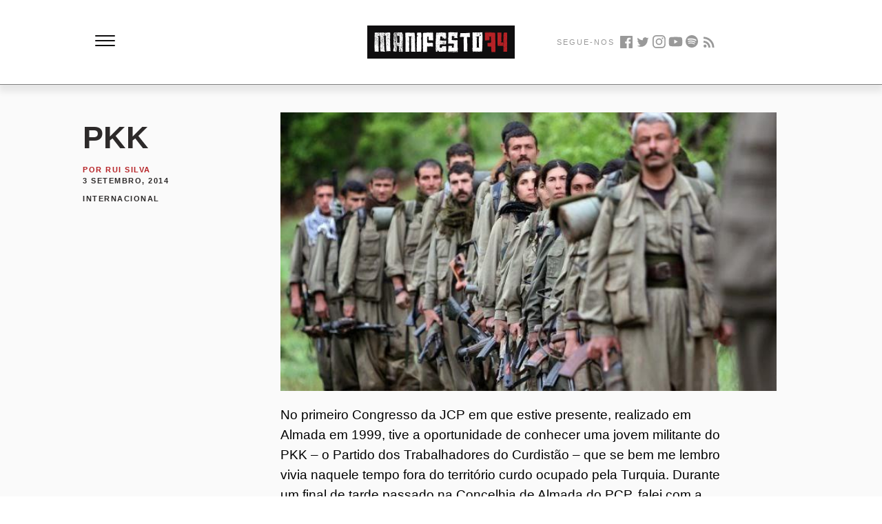

--- FILE ---
content_type: text/html; charset=UTF-8
request_url: https://manifesto74.pt/no-primeiro-congresso-da-jcp-em-que/
body_size: 69675
content:
<!DOCTYPE html>
<html lang="pt-PT" xmlns:og="http://opengraphprotocol.org/schema/" xmlns:fb="http://www.facebook.com/2008/fbml">
<head>
		<meta charset="UTF-8" />
	<meta name="viewport" content="width=device-width,initial-scale=1">
	<link rel="profile" href="http://gmpg.org/xfn/11">
	<link rel="pingback" href="https://manifesto74.pt/xmlrpc.php">
	<!--[if lt IE 9]>
		<script src="https://manifesto74.pt/wp-content/themes/manifesto74/js/html5.js"></script>
	<![endif]-->
	<!--[if IE]>
		<link rel="stylesheet" type="text/css" href="https://manifesto74.pt/wp-content/themes/manifesto74/ie-only.css" />
	<![endif]-->
<title>PKK &#8211; Manifesto74</title>
<meta name='robots' content='max-image-preview:large' />
	<style>img:is([sizes="auto" i], [sizes^="auto," i]) { contain-intrinsic-size: 3000px 1500px }</style>
	<link rel='dns-prefetch' href='//fonts.googleapis.com' />
<link rel="alternate" type="application/rss+xml" title="Manifesto74 &raquo; Feed" href="https://manifesto74.pt/feed/" />
<link rel="alternate" type="application/rss+xml" title="Manifesto74 &raquo; Feed de comentários" href="https://manifesto74.pt/comments/feed/" />

<script type="text/javascript">
/* <![CDATA[ */
window._wpemojiSettings = {"baseUrl":"https:\/\/s.w.org\/images\/core\/emoji\/16.0.1\/72x72\/","ext":".png","svgUrl":"https:\/\/s.w.org\/images\/core\/emoji\/16.0.1\/svg\/","svgExt":".svg","source":{"concatemoji":"https:\/\/manifesto74.pt\/wp-includes\/js\/wp-emoji-release.min.js?ver=6.8.3"}};
/*! This file is auto-generated */
!function(s,n){var o,i,e;function c(e){try{var t={supportTests:e,timestamp:(new Date).valueOf()};sessionStorage.setItem(o,JSON.stringify(t))}catch(e){}}function p(e,t,n){e.clearRect(0,0,e.canvas.width,e.canvas.height),e.fillText(t,0,0);var t=new Uint32Array(e.getImageData(0,0,e.canvas.width,e.canvas.height).data),a=(e.clearRect(0,0,e.canvas.width,e.canvas.height),e.fillText(n,0,0),new Uint32Array(e.getImageData(0,0,e.canvas.width,e.canvas.height).data));return t.every(function(e,t){return e===a[t]})}function u(e,t){e.clearRect(0,0,e.canvas.width,e.canvas.height),e.fillText(t,0,0);for(var n=e.getImageData(16,16,1,1),a=0;a<n.data.length;a++)if(0!==n.data[a])return!1;return!0}function f(e,t,n,a){switch(t){case"flag":return n(e,"\ud83c\udff3\ufe0f\u200d\u26a7\ufe0f","\ud83c\udff3\ufe0f\u200b\u26a7\ufe0f")?!1:!n(e,"\ud83c\udde8\ud83c\uddf6","\ud83c\udde8\u200b\ud83c\uddf6")&&!n(e,"\ud83c\udff4\udb40\udc67\udb40\udc62\udb40\udc65\udb40\udc6e\udb40\udc67\udb40\udc7f","\ud83c\udff4\u200b\udb40\udc67\u200b\udb40\udc62\u200b\udb40\udc65\u200b\udb40\udc6e\u200b\udb40\udc67\u200b\udb40\udc7f");case"emoji":return!a(e,"\ud83e\udedf")}return!1}function g(e,t,n,a){var r="undefined"!=typeof WorkerGlobalScope&&self instanceof WorkerGlobalScope?new OffscreenCanvas(300,150):s.createElement("canvas"),o=r.getContext("2d",{willReadFrequently:!0}),i=(o.textBaseline="top",o.font="600 32px Arial",{});return e.forEach(function(e){i[e]=t(o,e,n,a)}),i}function t(e){var t=s.createElement("script");t.src=e,t.defer=!0,s.head.appendChild(t)}"undefined"!=typeof Promise&&(o="wpEmojiSettingsSupports",i=["flag","emoji"],n.supports={everything:!0,everythingExceptFlag:!0},e=new Promise(function(e){s.addEventListener("DOMContentLoaded",e,{once:!0})}),new Promise(function(t){var n=function(){try{var e=JSON.parse(sessionStorage.getItem(o));if("object"==typeof e&&"number"==typeof e.timestamp&&(new Date).valueOf()<e.timestamp+604800&&"object"==typeof e.supportTests)return e.supportTests}catch(e){}return null}();if(!n){if("undefined"!=typeof Worker&&"undefined"!=typeof OffscreenCanvas&&"undefined"!=typeof URL&&URL.createObjectURL&&"undefined"!=typeof Blob)try{var e="postMessage("+g.toString()+"("+[JSON.stringify(i),f.toString(),p.toString(),u.toString()].join(",")+"));",a=new Blob([e],{type:"text/javascript"}),r=new Worker(URL.createObjectURL(a),{name:"wpTestEmojiSupports"});return void(r.onmessage=function(e){c(n=e.data),r.terminate(),t(n)})}catch(e){}c(n=g(i,f,p,u))}t(n)}).then(function(e){for(var t in e)n.supports[t]=e[t],n.supports.everything=n.supports.everything&&n.supports[t],"flag"!==t&&(n.supports.everythingExceptFlag=n.supports.everythingExceptFlag&&n.supports[t]);n.supports.everythingExceptFlag=n.supports.everythingExceptFlag&&!n.supports.flag,n.DOMReady=!1,n.readyCallback=function(){n.DOMReady=!0}}).then(function(){return e}).then(function(){var e;n.supports.everything||(n.readyCallback(),(e=n.source||{}).concatemoji?t(e.concatemoji):e.wpemoji&&e.twemoji&&(t(e.twemoji),t(e.wpemoji)))}))}((window,document),window._wpemojiSettings);
/* ]]> */
</script>
<style id='wp-emoji-styles-inline-css' type='text/css'>

	img.wp-smiley, img.emoji {
		display: inline !important;
		border: none !important;
		box-shadow: none !important;
		height: 1em !important;
		width: 1em !important;
		margin: 0 0.07em !important;
		vertical-align: -0.1em !important;
		background: none !important;
		padding: 0 !important;
	}
</style>
<link rel='stylesheet' id='wp-block-library-css' href='https://manifesto74.pt/wp-includes/css/dist/block-library/style.min.css?ver=6.8.3' type='text/css' media='all' />
<style id='wp-block-library-theme-inline-css' type='text/css'>
.wp-block-audio :where(figcaption){color:#555;font-size:13px;text-align:center}.is-dark-theme .wp-block-audio :where(figcaption){color:#ffffffa6}.wp-block-audio{margin:0 0 1em}.wp-block-code{border:1px solid #ccc;border-radius:4px;font-family:Menlo,Consolas,monaco,monospace;padding:.8em 1em}.wp-block-embed :where(figcaption){color:#555;font-size:13px;text-align:center}.is-dark-theme .wp-block-embed :where(figcaption){color:#ffffffa6}.wp-block-embed{margin:0 0 1em}.blocks-gallery-caption{color:#555;font-size:13px;text-align:center}.is-dark-theme .blocks-gallery-caption{color:#ffffffa6}:root :where(.wp-block-image figcaption){color:#555;font-size:13px;text-align:center}.is-dark-theme :root :where(.wp-block-image figcaption){color:#ffffffa6}.wp-block-image{margin:0 0 1em}.wp-block-pullquote{border-bottom:4px solid;border-top:4px solid;color:currentColor;margin-bottom:1.75em}.wp-block-pullquote cite,.wp-block-pullquote footer,.wp-block-pullquote__citation{color:currentColor;font-size:.8125em;font-style:normal;text-transform:uppercase}.wp-block-quote{border-left:.25em solid;margin:0 0 1.75em;padding-left:1em}.wp-block-quote cite,.wp-block-quote footer{color:currentColor;font-size:.8125em;font-style:normal;position:relative}.wp-block-quote:where(.has-text-align-right){border-left:none;border-right:.25em solid;padding-left:0;padding-right:1em}.wp-block-quote:where(.has-text-align-center){border:none;padding-left:0}.wp-block-quote.is-large,.wp-block-quote.is-style-large,.wp-block-quote:where(.is-style-plain){border:none}.wp-block-search .wp-block-search__label{font-weight:700}.wp-block-search__button{border:1px solid #ccc;padding:.375em .625em}:where(.wp-block-group.has-background){padding:1.25em 2.375em}.wp-block-separator.has-css-opacity{opacity:.4}.wp-block-separator{border:none;border-bottom:2px solid;margin-left:auto;margin-right:auto}.wp-block-separator.has-alpha-channel-opacity{opacity:1}.wp-block-separator:not(.is-style-wide):not(.is-style-dots){width:100px}.wp-block-separator.has-background:not(.is-style-dots){border-bottom:none;height:1px}.wp-block-separator.has-background:not(.is-style-wide):not(.is-style-dots){height:2px}.wp-block-table{margin:0 0 1em}.wp-block-table td,.wp-block-table th{word-break:normal}.wp-block-table :where(figcaption){color:#555;font-size:13px;text-align:center}.is-dark-theme .wp-block-table :where(figcaption){color:#ffffffa6}.wp-block-video :where(figcaption){color:#555;font-size:13px;text-align:center}.is-dark-theme .wp-block-video :where(figcaption){color:#ffffffa6}.wp-block-video{margin:0 0 1em}:root :where(.wp-block-template-part.has-background){margin-bottom:0;margin-top:0;padding:1.25em 2.375em}
</style>
<style id='classic-theme-styles-inline-css' type='text/css'>
/*! This file is auto-generated */
.wp-block-button__link{color:#fff;background-color:#32373c;border-radius:9999px;box-shadow:none;text-decoration:none;padding:calc(.667em + 2px) calc(1.333em + 2px);font-size:1.125em}.wp-block-file__button{background:#32373c;color:#fff;text-decoration:none}
</style>
<style id='global-styles-inline-css' type='text/css'>
:root{--wp--preset--aspect-ratio--square: 1;--wp--preset--aspect-ratio--4-3: 4/3;--wp--preset--aspect-ratio--3-4: 3/4;--wp--preset--aspect-ratio--3-2: 3/2;--wp--preset--aspect-ratio--2-3: 2/3;--wp--preset--aspect-ratio--16-9: 16/9;--wp--preset--aspect-ratio--9-16: 9/16;--wp--preset--color--black: #000000;--wp--preset--color--cyan-bluish-gray: #abb8c3;--wp--preset--color--white: #ffffff;--wp--preset--color--pale-pink: #f78da7;--wp--preset--color--vivid-red: #cf2e2e;--wp--preset--color--luminous-vivid-orange: #ff6900;--wp--preset--color--luminous-vivid-amber: #fcb900;--wp--preset--color--light-green-cyan: #7bdcb5;--wp--preset--color--vivid-green-cyan: #00d084;--wp--preset--color--pale-cyan-blue: #8ed1fc;--wp--preset--color--vivid-cyan-blue: #0693e3;--wp--preset--color--vivid-purple: #9b51e0;--wp--preset--gradient--vivid-cyan-blue-to-vivid-purple: linear-gradient(135deg,rgba(6,147,227,1) 0%,rgb(155,81,224) 100%);--wp--preset--gradient--light-green-cyan-to-vivid-green-cyan: linear-gradient(135deg,rgb(122,220,180) 0%,rgb(0,208,130) 100%);--wp--preset--gradient--luminous-vivid-amber-to-luminous-vivid-orange: linear-gradient(135deg,rgba(252,185,0,1) 0%,rgba(255,105,0,1) 100%);--wp--preset--gradient--luminous-vivid-orange-to-vivid-red: linear-gradient(135deg,rgba(255,105,0,1) 0%,rgb(207,46,46) 100%);--wp--preset--gradient--very-light-gray-to-cyan-bluish-gray: linear-gradient(135deg,rgb(238,238,238) 0%,rgb(169,184,195) 100%);--wp--preset--gradient--cool-to-warm-spectrum: linear-gradient(135deg,rgb(74,234,220) 0%,rgb(151,120,209) 20%,rgb(207,42,186) 40%,rgb(238,44,130) 60%,rgb(251,105,98) 80%,rgb(254,248,76) 100%);--wp--preset--gradient--blush-light-purple: linear-gradient(135deg,rgb(255,206,236) 0%,rgb(152,150,240) 100%);--wp--preset--gradient--blush-bordeaux: linear-gradient(135deg,rgb(254,205,165) 0%,rgb(254,45,45) 50%,rgb(107,0,62) 100%);--wp--preset--gradient--luminous-dusk: linear-gradient(135deg,rgb(255,203,112) 0%,rgb(199,81,192) 50%,rgb(65,88,208) 100%);--wp--preset--gradient--pale-ocean: linear-gradient(135deg,rgb(255,245,203) 0%,rgb(182,227,212) 50%,rgb(51,167,181) 100%);--wp--preset--gradient--electric-grass: linear-gradient(135deg,rgb(202,248,128) 0%,rgb(113,206,126) 100%);--wp--preset--gradient--midnight: linear-gradient(135deg,rgb(2,3,129) 0%,rgb(40,116,252) 100%);--wp--preset--font-size--small: 13px;--wp--preset--font-size--medium: 20px;--wp--preset--font-size--large: 19px;--wp--preset--font-size--x-large: 42px;--wp--preset--font-size--regular: 15px;--wp--preset--font-size--larger: 24px;--wp--preset--spacing--20: 0.44rem;--wp--preset--spacing--30: 0.67rem;--wp--preset--spacing--40: 1rem;--wp--preset--spacing--50: 1.5rem;--wp--preset--spacing--60: 2.25rem;--wp--preset--spacing--70: 3.38rem;--wp--preset--spacing--80: 5.06rem;--wp--preset--shadow--natural: 6px 6px 9px rgba(0, 0, 0, 0.2);--wp--preset--shadow--deep: 12px 12px 50px rgba(0, 0, 0, 0.4);--wp--preset--shadow--sharp: 6px 6px 0px rgba(0, 0, 0, 0.2);--wp--preset--shadow--outlined: 6px 6px 0px -3px rgba(255, 255, 255, 1), 6px 6px rgba(0, 0, 0, 1);--wp--preset--shadow--crisp: 6px 6px 0px rgba(0, 0, 0, 1);}:where(.is-layout-flex){gap: 0.5em;}:where(.is-layout-grid){gap: 0.5em;}body .is-layout-flex{display: flex;}.is-layout-flex{flex-wrap: wrap;align-items: center;}.is-layout-flex > :is(*, div){margin: 0;}body .is-layout-grid{display: grid;}.is-layout-grid > :is(*, div){margin: 0;}:where(.wp-block-columns.is-layout-flex){gap: 2em;}:where(.wp-block-columns.is-layout-grid){gap: 2em;}:where(.wp-block-post-template.is-layout-flex){gap: 1.25em;}:where(.wp-block-post-template.is-layout-grid){gap: 1.25em;}.has-black-color{color: var(--wp--preset--color--black) !important;}.has-cyan-bluish-gray-color{color: var(--wp--preset--color--cyan-bluish-gray) !important;}.has-white-color{color: var(--wp--preset--color--white) !important;}.has-pale-pink-color{color: var(--wp--preset--color--pale-pink) !important;}.has-vivid-red-color{color: var(--wp--preset--color--vivid-red) !important;}.has-luminous-vivid-orange-color{color: var(--wp--preset--color--luminous-vivid-orange) !important;}.has-luminous-vivid-amber-color{color: var(--wp--preset--color--luminous-vivid-amber) !important;}.has-light-green-cyan-color{color: var(--wp--preset--color--light-green-cyan) !important;}.has-vivid-green-cyan-color{color: var(--wp--preset--color--vivid-green-cyan) !important;}.has-pale-cyan-blue-color{color: var(--wp--preset--color--pale-cyan-blue) !important;}.has-vivid-cyan-blue-color{color: var(--wp--preset--color--vivid-cyan-blue) !important;}.has-vivid-purple-color{color: var(--wp--preset--color--vivid-purple) !important;}.has-black-background-color{background-color: var(--wp--preset--color--black) !important;}.has-cyan-bluish-gray-background-color{background-color: var(--wp--preset--color--cyan-bluish-gray) !important;}.has-white-background-color{background-color: var(--wp--preset--color--white) !important;}.has-pale-pink-background-color{background-color: var(--wp--preset--color--pale-pink) !important;}.has-vivid-red-background-color{background-color: var(--wp--preset--color--vivid-red) !important;}.has-luminous-vivid-orange-background-color{background-color: var(--wp--preset--color--luminous-vivid-orange) !important;}.has-luminous-vivid-amber-background-color{background-color: var(--wp--preset--color--luminous-vivid-amber) !important;}.has-light-green-cyan-background-color{background-color: var(--wp--preset--color--light-green-cyan) !important;}.has-vivid-green-cyan-background-color{background-color: var(--wp--preset--color--vivid-green-cyan) !important;}.has-pale-cyan-blue-background-color{background-color: var(--wp--preset--color--pale-cyan-blue) !important;}.has-vivid-cyan-blue-background-color{background-color: var(--wp--preset--color--vivid-cyan-blue) !important;}.has-vivid-purple-background-color{background-color: var(--wp--preset--color--vivid-purple) !important;}.has-black-border-color{border-color: var(--wp--preset--color--black) !important;}.has-cyan-bluish-gray-border-color{border-color: var(--wp--preset--color--cyan-bluish-gray) !important;}.has-white-border-color{border-color: var(--wp--preset--color--white) !important;}.has-pale-pink-border-color{border-color: var(--wp--preset--color--pale-pink) !important;}.has-vivid-red-border-color{border-color: var(--wp--preset--color--vivid-red) !important;}.has-luminous-vivid-orange-border-color{border-color: var(--wp--preset--color--luminous-vivid-orange) !important;}.has-luminous-vivid-amber-border-color{border-color: var(--wp--preset--color--luminous-vivid-amber) !important;}.has-light-green-cyan-border-color{border-color: var(--wp--preset--color--light-green-cyan) !important;}.has-vivid-green-cyan-border-color{border-color: var(--wp--preset--color--vivid-green-cyan) !important;}.has-pale-cyan-blue-border-color{border-color: var(--wp--preset--color--pale-cyan-blue) !important;}.has-vivid-cyan-blue-border-color{border-color: var(--wp--preset--color--vivid-cyan-blue) !important;}.has-vivid-purple-border-color{border-color: var(--wp--preset--color--vivid-purple) !important;}.has-vivid-cyan-blue-to-vivid-purple-gradient-background{background: var(--wp--preset--gradient--vivid-cyan-blue-to-vivid-purple) !important;}.has-light-green-cyan-to-vivid-green-cyan-gradient-background{background: var(--wp--preset--gradient--light-green-cyan-to-vivid-green-cyan) !important;}.has-luminous-vivid-amber-to-luminous-vivid-orange-gradient-background{background: var(--wp--preset--gradient--luminous-vivid-amber-to-luminous-vivid-orange) !important;}.has-luminous-vivid-orange-to-vivid-red-gradient-background{background: var(--wp--preset--gradient--luminous-vivid-orange-to-vivid-red) !important;}.has-very-light-gray-to-cyan-bluish-gray-gradient-background{background: var(--wp--preset--gradient--very-light-gray-to-cyan-bluish-gray) !important;}.has-cool-to-warm-spectrum-gradient-background{background: var(--wp--preset--gradient--cool-to-warm-spectrum) !important;}.has-blush-light-purple-gradient-background{background: var(--wp--preset--gradient--blush-light-purple) !important;}.has-blush-bordeaux-gradient-background{background: var(--wp--preset--gradient--blush-bordeaux) !important;}.has-luminous-dusk-gradient-background{background: var(--wp--preset--gradient--luminous-dusk) !important;}.has-pale-ocean-gradient-background{background: var(--wp--preset--gradient--pale-ocean) !important;}.has-electric-grass-gradient-background{background: var(--wp--preset--gradient--electric-grass) !important;}.has-midnight-gradient-background{background: var(--wp--preset--gradient--midnight) !important;}.has-small-font-size{font-size: var(--wp--preset--font-size--small) !important;}.has-medium-font-size{font-size: var(--wp--preset--font-size--medium) !important;}.has-large-font-size{font-size: var(--wp--preset--font-size--large) !important;}.has-x-large-font-size{font-size: var(--wp--preset--font-size--x-large) !important;}
:where(.wp-block-post-template.is-layout-flex){gap: 1.25em;}:where(.wp-block-post-template.is-layout-grid){gap: 1.25em;}
:where(.wp-block-columns.is-layout-flex){gap: 2em;}:where(.wp-block-columns.is-layout-grid){gap: 2em;}
:root :where(.wp-block-pullquote){font-size: 1.5em;line-height: 1.6;}
</style>
<link rel='stylesheet' id='m74-baskerville-css' href='//fonts.googleapis.com/css?family=Libre+Baskerville%3A400%2C700%2C400italic%26subset%3Dlatin%2Clatin-ext' type='text/css' media='all' />
<link rel='stylesheet' id='genericons-css' href='https://manifesto74.pt/wp-content/themes/manifesto74/assets/genericons/genericons.css?ver=3.0.3' type='text/css' media='all' />
<link rel='stylesheet' id='m74-style-css' href='https://manifesto74.pt/wp-content/themes/manifesto74/style.css?ver=6.8.3' type='text/css' media='all' />
<script type="text/javascript" src="https://manifesto74.pt/wp-includes/js/jquery/jquery.min.js?ver=3.7.1" id="jquery-core-js"></script>
<script type="text/javascript" src="https://manifesto74.pt/wp-includes/js/jquery/jquery-migrate.min.js?ver=3.4.1" id="jquery-migrate-js"></script>
<script type="text/javascript" src="https://manifesto74.pt/wp-content/themes/manifesto74/js/waypoints.min.js?ver=2.0.5" id="m74-waypoints-js"></script>
<script type="text/javascript" src="https://manifesto74.pt/wp-content/themes/manifesto74/js/jquery.fitvids.js?ver=1.1" id="m74-fitvids-js"></script>
<script type="text/javascript" src="https://manifesto74.pt/wp-content/themes/manifesto74/js/functions.js?ver=20140426" id="m74-script-js"></script>
<link rel="https://api.w.org/" href="https://manifesto74.pt/wp-json/" /><link rel="alternate" title="JSON" type="application/json" href="https://manifesto74.pt/wp-json/wp/v2/posts/2731" /><link rel="EditURI" type="application/rsd+xml" title="RSD" href="https://manifesto74.pt/xmlrpc.php?rsd" />
<meta name="generator" content="WordPress 6.8.3" />
<link rel="canonical" href="https://manifesto74.pt/no-primeiro-congresso-da-jcp-em-que/" />
<link rel='shortlink' href='https://manifesto74.pt/?p=2731' />
<link rel="alternate" title="oEmbed (JSON)" type="application/json+oembed" href="https://manifesto74.pt/wp-json/oembed/1.0/embed?url=https%3A%2F%2Fmanifesto74.pt%2Fno-primeiro-congresso-da-jcp-em-que%2F" />
<link rel="alternate" title="oEmbed (XML)" type="text/xml+oembed" href="https://manifesto74.pt/wp-json/oembed/1.0/embed?url=https%3A%2F%2Fmanifesto74.pt%2Fno-primeiro-congresso-da-jcp-em-que%2F&#038;format=xml" />
<link rel="shortcut icon" type="image/png" href="/favicon.icohttps://manifesto74.pt/wp-content/themes/manifesto74/assets/favicon.ico" />	<style type="text/css">
		.entry-content p a,
		blockquote cite a,
		.textwidget a,
		.about-text-wrap a,
		#comments .comment-text a,
		.authorbox p.author-description a,
		.entry-content p a:hover,
		blockquote cite a:hover,
		#comments .comment-text a:hover,
		.authorbox p.author-description a:hover {color: ;}
		a#mobile-open-btn,
		a#mobile-close-btn,
		a#desktop-open-btn,
		a#desktop-close-btn {
			color: ;
		}
	</style>
		
<link href="/favicon.ico" rel="icon" type="image/x-icon" />

<link type="application/rss+xml" rel="alternate" title="Cassete Pirata #Podcast" href="https://manifesto74.pt/feed/"/>

<meta name="google-site-verification" content="UGL3H_5OrGeqoT_HJCFRDrXUzycWPjRzWCDc5eIn-kY" />
	
	<!-- Global site tag (gtag.js) - Google Analytics -->
<script async src="https://www.googletagmanager.com/gtag/js?id=G-3BY304F900"></script>
<script>
  window.dataLayer = window.dataLayer || [];
  function gtag(){dataLayer.push(arguments);}
  gtag('js', new Date());

  gtag('config', 'G-3BY304F900');
</script>
	
	<script type="text/javascript" src="https://platform-api.sharethis.com/js/sharethis.js#property=5f6cb5ca86d2b30012e17675&product=inline-share-buttons" async="async"></script>
	
<!-- Primary Meta Tags -->
<title></title>
<meta name="title" content="">
<meta name="description" content="Outubro a nossa forja, Abril a nossa força!">

<meta property="fb:app_id" content="505105130045828"/>

<meta name="twitter:site:id" content="3880912360"/>

</head>

<body class="wp-singular post-template-default single single-post postid-2731 single-format-standard wp-theme-manifesto74 info-close nav-close">

	<div class="container">
	<header id="masthead" class="cf" role="banner">
	<div class="topo">
		 <div class="navigation">
          <div id="menuToggle">
            <input type="checkbox" />
            <span></span>
            <span></span>
            <span></span>
            <ul id="menu">
              <li><a href="/">INÍCIO</a></li>
			  <li><a href="/quem-somos">QUEM SOMOS</a></li>
              <li><a href="/nacional">NACIONAL</a></li>
              <li><a href="/internacional">INTERNACIONAL</a></li>
              <li><a href="/teoria">TEORIA</a></li>
			  <li><a href="/agitprop">AGITPROP</a></li>
			  <li><a href="/cassete-pirata-podcast/">CASSETE PIRATA #PODCAST</a></li>
            </ul>
          </div>
	    </div><!-- end #site-nav -->
	
	<div class="branding">
		    <h1 class="branding-heading">
			  <a href="/">
			    <span class="visually-hidden">Manifesto74</span>
			    <svg id="Layer_1" data-name="Layer 1" xmlns="http://www.w3.org/2000/svg" viewBox="0 0 1528 342"><defs><style>.cls-1{fill:#0f0e0f;}.cls-2{fill:#fff;}.cls-3{fill:#b62226;}</style></defs><title>Manifesto74</title><rect class="cls-1" width="1528" height="342"/><path class="cls-2" d="M81.41,59.81l1.39-.11,1.08,1h-.43c.5,1.64,1,2.47,1.61,2.47-.07-1.36.22-2.08.86-2.15h.54l.11,1.5H87V61l.42-.11,2.26,2.9-.43,2,.65,1.39h.54c0-4.37.49-6.55,1.5-6.55l.64,1.94L94,62l.53.44h.54L97,61.74l.11,1c1-.07,1.53.75,1.61,2.47l.53-.11-.1-1,.53-.54-1.61-1.39L98,61.74l1.4-1.61,2.26,2.79,1-1.07-.54-.43-.1-.54,1-1.07,1.08,1-.32,2.57v.43h.54l.75-3.11h1l-.31,2,.1,1.4h.54q-.23-2.47.75-2.58l.64,2,.43-.54.54-.11,1.08,1,1.82-2.68,1.19,2.47.86-1.07,3.22,1.82a1.33,1.33,0,0,1,1.39-1.61l1.94.32,1.5-.65L121.7,64h1l-.11-2.47.86-1.08c.86,1.94,1.61,2.87,2.26,2.8l.85-1.07-.54-.44v-.53l1-1.08h.43c.72-.07,1.11.58,1.19,1.94l1-.12-.54-.42v-1l.42-.11q1.19,0,1.83,4.41l-1,1.07c.72-.07,1.15.9,1.29,2.9H132l.33-3-.54-.54-.11-1.94a3.34,3.34,0,0,1,2.8-2.25q.1,1.07,4.08,1.29V61.31h1l.64,2.9h.53l-.1-1.5h.53l.54.43h.43l1-1.07v.42l.54-.54h.43l1.61.87L148,61.74l1.08.87.32-2.48L150,60c1-.07,1.54.58,1.61,1.93l.43-.53,1.08-.11c1-.07,1.53.58,1.6,1.94h.54c-.14-1.72.11-2.58.76-2.58l.54.43h.53l.43-.54L158,61l.1,1.5-.43.54v.54l.54.43h.54c-.15-2,.11-3,.75-3.12h.54l-.43,2,.64,1.4h.54q.1-2.47,1.29-2.58l1.61,1.83c-.07-1,.22-1.5.86-1.5l1.07.85.11.54-.54.54.11.54.54.43h.43l.32-3.12h1l-.32,2.47v.54l2.68,1.29c-.14-1.29.47-2,1.83-2.15l-.11-1h.54l1.08.86-.54.54.1.54.54.43h.43l-.43.53.11,2,.53-.1.33-2.47L173.6,62l.53-.1c1.36.43,2.05.89,2.05,1.4l.53-.54h.43a5.09,5.09,0,0,1,2.37,4.3h.42l-.11-2.47-1.07-1c-.07-.65.4-1,1.4-1.08s2,1,2.69,3.23h.53c.65-.07.9-1.25.76-3.54L186.6,61c.5,1.65,1,2.44,1.61,2.36-.07-1,.22-1.5.86-1.5l1.07.86h.54c-.07-1,.21-1.5.86-1.5l1.07-.11.54.43.43-.54h.54l2.57,1.29h1c-.07-1,.22-1.54.86-1.61l.54.43.11.54.43-.54H200l2.15.85,2.46-.74v.53l1.4-.64a1.34,1.34,0,0,1,1.62,1.39h.53l.43-.54h.54l-.54-.53V61l.86-1.07,1.08.86.43-.44,2-.21c.78.72,2.82,1.25,6.12,1.61l1-1.07c0,.64,1.5.86,4.51.64l1.08,1.51q-1.52.1-1.72,10.63l1.07.87v1c-1.65.14-2.43.54-2.36,1.18,1.35.07,2,.54,2,1.4l.11.54-1,1.5.53,7-.86,1.62,1.08.86-.32,3,.54.53v.43l-.44.54v.54l1.19,2.9c-.15,2.72-.54,4.08-1.19,4.08l.76,3.44.11,1.51-1,1.07v-1h-.54l.64,2.47.22,9.46.54,1.5h-.43l-1.5-.32q1,.75,1.28,4.83l.54.54.54-.11c-.08,4.45-.39,7-1,7.63l.22,3.44-.33,2,.54,1.51V147l.54.43.11.53-.65,6,1.08,1,.11,1-.87,1.5.65,2-1.94,1.07V161l1.08,1.4-.43.54c.78-.07,1.36,1.21,1.72,3.87l-1,.1-.64-3-1,1.08v.53l1.07,1.4-.32,1.51c1-.07,1.54.57,1.62,1.93l-.33,2.47-1,.11-.21-3-.54.11-.32,2.47.64,1.5-.53.54c1-.07,1.57.54,1.72,1.83l1.07,1.39q-1.5.65-1.29,3.12l.11,2,1.61,1.83c-1.29.64-1.9,1.22-1.83,1.72l1.19,3.33-.86,1.07.86,4.94-.54.11.54.43v.54l-.86,1.07-.54-.54.11,1.51.43-.54h.54l1.5,1.4c-.64,0-.9.68-.76,2L225.06,203v1l.54-.53,1-.11,1.07,1q-1.5.12-1.18,5.59l.75,2.47-1,1.08.1,1.93c1-.07,1.54.22,1.61.86l.11,1.5-1.5.11,1.28,4.41-.43.53-.53.11,1.18,2.36-.75,3.55.75,3,.21,3-1,1.5,1.07,1,.11.43-1,1.07,1.72,3.44-1.4,1.07,1.19,2.9-1.93.22v.43l1.07,1.4-.43.53.1,1.51h.43l-.1-1.51,1.07,1-.86,1.51v.53c1-.07,1.58.72,1.72,2.37l-1,1.07h-.43l-1.6-1.39h.42l-.54-1.4h-.53l-.32,1.5c-1.73.15-2.62-.46-2.69-1.83l-1,1.08q-9.55-1-9.56-1.82l-.11-.54-.43.1L211.2,256c-.64.08-1-.89-1.18-2.9h-.54c-.28,2.36-.86,3.58-1.72,3.66-.57.07-1.32-.9-2.25-2.9l-.43.1-.54.54-1-1-1.51,1.08-.43.11-2.79-3.87-.54.1c.21,2.94-.19,4.45-1.18,4.51l-.44.11-1.6-1c.07,1.35-.22,2-.87,2-.57-1.29-1.11-1.9-1.61-1.83l-1.5.11c-.65.07-.94.93-.86,2.58l-.43.53h-.54l-1.07-1v-.43c0-.72.46-1.11,1.39-1.19V255q-4,.22-4.08-1.71a38,38,0,0,0,.76-10.11l-.65-2.46.86-1.08v-.43l-1.08-1.39.33-2-.54-1.5.43-.54v-.54l-.54-.43-.11-.43.43-2-.64-1.51.11-5.48v-1.07l-.86-5,.64-4.51-1.18-2.9h.43l-.54-.54v-.43l.43-1.61h.43c.72-.07,1.11.39,1.18,1.4h.43v-1a2.91,2.91,0,0,0-2.14-1.93l-.11-1a8.65,8.65,0,0,1,1.18-4.62l-.54-.43h-.43l.33-2.47-.54-.43-.11-.54.86-3-1.07-1h.43l-.54-.53v-1l1.29-2-.54-.54-.43.11.43-.54-.11-1.07-.75-4.41.75-3.54-.53-.54-.54.11.54-.54-1.62-8.38.43-.11a18.93,18.93,0,0,1-1.39-6.87h.43l-.54-.54c.07-3.29.46-5,1.18-5.05l.54.43v.53l-.32,2c1.07,4.58,1.89,6.88,2.47,6.88l.32-3.12-.64-1.94q1.27-.11,2.57-5.16l1.08-.1v1.07l.53-.11.22-3.54-.1-1.39H188c0,.64-.94,1.86-2.8,3.65l-.22,4.08h-1l-1.83-4.83.86-1.08L182,153l.43-1.62-1.62-7.84.22-5-.22-1.93,1.08-.11-.11-.54c-1.43-1.51-2.18-2.75-2.25-3.76l1.39-1.18a20.84,20.84,0,0,0-2-7.85l.54-.53h.42l1.51.43v-.54a5.58,5.58,0,0,0,1.29-3.55l-.11-1.07c-.64.07-.93.93-.86,2.58l-1,.11-.65-2.47,1.61-6.13-1.07-1,.43-.54-.54-.43q.43-8.81,2.69-11.17l-1.08-1-.43.53h-.53l-.43-.42h-.54l.21-4,1.51.86c-.72-4.59-1.54-6.84-2.47-6.77l.11,1H179l.54.54.31,3.44-1,1.08-.54-.43v-.54l.43-.54-.64-2.47-.54.11.11,1.39-1,.11-.1-1-1.4,1.08h-.54l-.86-5.38.43-.53v-.54L173,81h-.53l.1,1.07.76,4.4h-.44l-.53-.43h-.54l-.32,2.58L172,89h.54l-.1-1,1.07.86v.54l-1,.1.1,1.93.55.44.11.53-2.91,2.26-.54-.54.54-.53-.64-1.4.64-5.59-.64-1.5.43-.54v-1l-.54.11L169,89.25l.54.43-.43.54-.54.1c0-.71-.68-1-2-.85,0-.65.47-1,1.4-1.08v-.54c-1,.07-1.54-.71-1.61-2.36l-.11-1.07.32-2.48-2-6.88H164l-.86,2v.53l.54-.53h.43L166,81.94l-.76,2.58c.43,3.65.86,5.45,1.29,5.37l1.61,1q-.11,5-1.18,5L165,96l.32-2.47c.65-.07,1,.39,1.08,1.39h.53l-.21-3-1.08-1-.53.11-.21,3.44-2.59-.33v-.43l.43-.53-.53-1.51c-.07-2.65.14-4,.64-4.08l-1.18-2.91-.22-4,.86-1.07.76,3,.43-.1-.11-2.47-1.08-.86-.1-1.08.53-13.54-.53-.43h-.43v1.08h-.43l.53.43.22,4q-1.29,6.54-2,6.65l.54.44.1.53L159,82.48l.54.43.11,1-.43,1.61.75,2.36v.54l-.21,3.55c.93-.08,1.43.21,1.5.86l-.43.53h-.54l-.53-.43c-.43,2.73-1,4.12-1.72,4.19a9.51,9.51,0,0,0-2.8-4.83l.11,1.93,1.61,1.94-.86,1.5v.53l1.72,1.94-.32,2.47v.54l2.26,3.33.1-5.48,2.47-.21v.53h-1v7.53l.1,1.5,1-.11c.07-1.29.54-2,1.4-2h.54v1a5.51,5.51,0,0,0-.76,3.54l-1,.11-.11-1.51H162l.11,1,1.18,2.47h-.54l-2.36,1.19v.53l-.11,5.48v.54l.54-.11,1.07-6.55h.43l1.08.86.11.54-1.83,3.65,1.07.86-1.39,1.61c1-.07,1.53.25,1.61,1v.42l-.43.54v.54l2,.32v.54l-1.29,2,.54.54h-1l-.21-1.94q-1.19,0-1.94,7.09l.54.54.43-.11.86-1.5-1.08-1.5.54-.54,1.4-.11.11.54-.54.54.54.43.21,3-1.83,2.15-1.61-1.39.11.53,1.29,4.41a14.68,14.68,0,0,0-2,7.63l.64,1.93h.54l1-1.07-1.18-1.4v-.54l1.5-.1.75,3-1,1.08.54.43v.43l.54-.54h1v1l-.86,1.61.53.43h.54c-.43,1.36-.9,2-1.4,2l-.53.11-.65-2.47h-1l-.86,2.57,1.07,1-.86,2,.11.54.43-.11c.07-1.28.54-2,1.39-2l.43-.1.11.53-.54.54.11.54c.5-.08,1,.53,1.61,1.82l-.86,2.05.54.53.54-.1-.32,2.57.53.43v.54a9.43,9.43,0,0,1-2.68,5.16,1.34,1.34,0,0,1,1.61,1.4l-.32,2.57c1-.07,1.57.72,1.72,2.37h-.54l.54.42v.54l-.33,1.51.54.54v.43a9.16,9.16,0,0,1-1.72,4.62l.32,3.54,1.61,1.83a9.29,9.29,0,0,1-1.18,4.62l1.07,1-1,1.07,1.4,5.37-.44.54h-.53l1.29,4.4-.43,7.53.75,4-.21,3.55.53.43-.53.54-.43.1-.87-4.51-1,1.07.65,1.51h-.54l1.72,2.89-.33,2.48,1.62,1.39.1,1.51-.86,1.61.76,3.44-1.93,1.08.1,1.5,1.07,1,.43-.54.54.43-.64,5.05.64,1.5h-.54l1.72,3.87,1.4-1.5-.32-5.48.86-1.08.53.43-.32,2,.86,4.41-.54.54.11.54,1.4,5.37a1.33,1.33,0,0,0-1.4,1.61l-1.07.1c-.65,0-1-.64-1.08-1.93h-.53c.07,1.36-.4,2.08-1.4,2.15h-.43l-2-.32-1.94.64-1.07-1-3.44,1.72-3.55-.75-1.93.65-1.61-1.94,1.4-1.07h.54l.53.43,2.47-.65-.11-.53-1.61-2.37-1.5.65.54.43v.53l-.86,1.08-.54-.54-.54.54-1,.1c-.64.08-1-.39-1.07-1.39H148c.15,1.29-.79,2-2.79,2.15l-.11-.43-.43.54h-.43c-.72.07-1.11-.72-1.18-2.37h-.54c.14,1.65-.14,2.51-.86,2.58-.07-1.72-.93-2.51-2.57-2.37l-.11-.53-2.9,1.29-1.08-1h-.43l-3,1.29-2.46-.86-2.05.65h-.43l-2.79-3.77,1.93-.64-.64-1.5a8.66,8.66,0,0,1,1.18-4.52V244h-.54l-1.93,1.61-1.08-.86v-.54c-.14-2.36.29-3.58,1.29-3.65l-.53-.43-.11-1,.43-.54-.54-.43v-.54l1.61-5.59-1.61-1.39.32-10.1q-1.5.1-1.82-5.37h1c.07,1.28.43,1.93,1.08,1.93l-.22-3.55-3.11-9.24,1-.11,1.94,6.34H124l-.11-1q-1.29-11.18-2.47-13.87c-.08-.64.57-1,1.93-1.17l.32-3-1.07-.86-.11-2,2.58-4.73-.11-1.51-1.07-1.4v-1q1.29-1.29,2.25-10.64l.43-.54-.21-3h-1l-.1-1,1-1.07L124.28,158l.32-3.11-.11-1-.75-3.44h.54c-.72-.64-1.44-3.76-2.15-9.34l.86-1.08V139a5.4,5.4,0,0,1-1.83-3.34v-1l.43-.54-.54-.54-.1-1.93.86-1.08.53.43h.54l-.11,5.06v.43c.72.64,1.15,2,1.29,4,.5-.07,1.08,1.22,1.72,3.87l1.51-.11v-1l-1.73-2.9.87-1.07-.11-2.47h-.54l-1.5.64-.54-.54v-1c-.07-.65.39-1,1.4-1.08l-.54-.54v-.43l.43-.53v-.54L124,132l1.39-.64-.21-4h.54l.42.43h.54l-.21-3.54h-.54l-1.61,4.62.54,1.5-1,.11-1.18-1.94-.11-2.47.86-1.07,1.07.86v-1l-1.18-1.4.54-.1-.54-.43v-.54c.15-2,.58-3,1.29-3l-.54-.54-.1-1,.43-.54v-.54l-2-1.29.43-.54-1.5-6.44.43-1.51h-.54l-1.39.65-.11-.54.54-.54-.11-.43L119,103.75h.43l1.61.86.86-1.5-.53-.54v-.43q.11-3,1.29-3.12l2.25,4.3-.21,3,1.93-.12q.54-3.54,2.79-3.65l-.1-1.5h-.54c.07,1.36-.4,2.08-1.4,2.15l-1.07-1,.75-3.55-1.82,1.62L122,97.09c-.07-.71.58-1.11,1.94-1.18l.43-.54-.11-1.5-.43.54-4.08-.65-.86,2v.43l1.5-.1.11,1.07-1.51.11-.53-.54-.44.54-1.5.11-1.07-.87V96l.43-.54L114.72,93l-.54.11.32,3.43-.53.11q-1,0-1.83-5.37l.32-1.61L111,88.82l-1.71,4.62c1.36-.07,2,.22,2,.86l-.86,1.07-1.61-.43-1.4,1.61-1.08-.86v-.53l.43-.54-.43-.43-.1-1.07h1v-.54l-1,.11-.43,1.5-1,.11-.11-1.07-.53.1a3,3,0,0,1-1.3,2.58l.54.43.11,1-1.39,1.61-1.08-.86.86-1.07-.64-2.47-1.4,1.61-.54-.54-.43.1c-.72,0-1,.51-1,1.51l.76,3.44-.43.53,1.5,1,.54-.54.43-.1.54.53.1.43-.53.11,1.82,4.84-.43.54v.53l.54.43.1.54-.43,1.5v.54l.54-.11c.15-2.36.54-3.54,1.19-3.54l.64,1.4-.86,2.14.54.43v.43l-.43.54.64,2.47-.32,2.58q1.08-.1,2.26,3.87l-1.83,1.07.53,1.51-1,8.06,1.29,2.89-1,1.08v.54l.64,1.93-.74,3.55.64,1.5q-.32,7.95-1.4,8.06l.43.43.11.54c.07,1.64-.21,2.51-.86,2.58l.54.43-.22,3.54v1l.76,2.47-.54-.43h-.54l.11,1-.54.1a1.33,1.33,0,0,0,1.61,1.4l.54.43v.54l-.86,1.5.11,1,.64,2-.86,2,.43.43.11.54-.43.53.54,1.94-.32,2.47.86,4-.86,3.11,1,6.45c-.37,1.36-.8,2-1.3,2l.65,2.47v1l-1.08,6.13,2.8,3.33c.07,1.28-.72,2-2.37,2.14l.11,1c1-.07,1.5.21,1.5.86l.12,1.07-.33,2,.54,1.93.1,1c-1.28.07-1.9.61-1.82,1.61l1.51,1-.87,2,1.18,2.37-.43.54-.54.1,1.51,7.31c-.36,1.36-.79,2.08-1.28,2.15l-.54-.43v1c1.35-.08,2.07.39,2.14,1.39l-.75,4,.65,1.94c.07,1.35-.72,2.25-2.37,2.68l.11,1.07.43-.53.54-.11L107,247.3h-.54l.54.43.11.54c0,.64-.5,1-1.5,1.07l.1,1.08.43-.54.54-.11.53.54.11,1h-.54l-1.5-.33v.44l1.4,5.48-2.9,1.6-.54-.43v-.53l-.54.53-.43.11-2.58-.32c.15,1.29-.14,1.93-.86,1.93l-1,.11q-.76.11-2.26-3.76h-.54l.11.54.64,1.93-1,1-.54-.32-1.5-.43-.11-.54.43-1.5-1.4,1.61.54.43v.53l-.86,1-1.08-.86-.1-1,.53-.53-.1-.54-1.5.11c.13,1.64-.11,2.5-.76,2.58s-1.14-1-1.29-2.9h-.43l-3.44.75-1.07-.86v1h-1l-1.62-1.28-.43.43-6.55-.54-1.94.64c-3.37-.07-5.08-.42-5.15-1.07L67.44,255v-.53q-2,.23-2-1.29l.43-.54-.11-.54-.53-1.93h.43l-.43-.54-.11-.43.32-2-.54-1.93.86-1.08-1.18-2.9.75-4.62-1.07-.86-.11-.53.32-3-.64-1.93.43-.54.53-.11-.53-.43-.11-1.51.75-3-1.39-5.91.32-3.55-.65-1.5h.54l-.54-.43-.1-.54.1-5.48-.64-2,.54-.43.43-.11-.54-1.39.43-.54v-.54l-.65-1.93.86-1.61-.53-.43-.33-5.48,1.83-2.15-1.18-1.94.86-2L63,183.8l1.61-5.16-.65-2.9v-.53a21.57,21.57,0,0,1,.86-8.06l-.64-3,.86-2-1.29-2.9v-1Q65.72,158,65.4,154l-.43-.43h-.54c.29-2.72.83-4.59,1.61-5.59-1.29.07-2-.39-2-1.39l1.72-3.12-1.07-8.38c1.29-.43,1.86-1.47,1.72-3.12l-1.51-1.4c.65-.07.93-.6.86-1.61l-.64-1.39c.5-.07,1-2.3,1.5-6.66l-.54-.43V120l.44-.54V119l-.65-2.47.32-2L65.51,113h1.07l-.75-2.47-.11-2c-.93.07-1.43-.21-1.5-.86L66,106.44v-1.5l-.53.54-.43.1-1.08-1v-1l1.83-1.19-.54-.43v-1l.86-1.61L66,98.92l-.64-3.44,1.29-1.61-1.4-.32L65.62,92l-.54-1.5.86-7.63-.54-.43v-.54l.32-3h.43l.11,1h1l-.74-3.44.42-1.61-.53-.43h-.54L66.15,78h-1l-.11-1.51-.65-2.36,1.83-1.18-.64-1.51L67,69.91H66L65.94,68l-.75-3.43.43-.11-1.08-1.94h.54l1.93.33,1-1.08a8,8,0,0,0,4.62,1.18l2.79-2.14,2.15,1.83v-.43L77,61.64l-.1-.43.53-.54L80,62c.07-1.35.54-2.07,1.4-2.14M65.08,120.09l.54.43.1,1.5-1.5.11v-1Zm-.33,137.63,3.44.32v.43c.07.79-1,1.36-3.33,1.72l-.54-.43v-1l.43-.54ZM67.22,86.35l.54,1.5,1.08-.11-.65-1.39Zm3.23,89.39.53.43.11,1.08-.54.53.54.43.11,1.93-.43.54v.54h.54l1-1.08-.86-4.93-.43.53Zm.53,8-.32,2,1-.1-.11-1.93Zm1.19-40.62v.54l1-1.08V142Zm.1-5.48.11,1,.65,3,.54-.11.32-2.47c-.65,0-1-.51-1.08-1.51Zm.11-27.08.65,1.94h.54l-.22-2Zm.54,36-.43,1.5.54.54.54-.11-.22-1.93Zm-.32-47,.1,1.94h.54l-.11-2Zm.32,83.49.21,3,1.08-.11L74,184Zm.21,53.08-.21,3.54.54,1.4H74v-.54l-.53-.43.32-2-.11-1.93Zm.22-11.07L73,227.64l1.07-.11.32-2.47Zm.11-149.14-.33,2.48h1L74,75.92Zm-.22,39.54V116l1.08.86.43-.54v-.42l-.54-.44Zm.33,5.49-.33,1.5.65,3,1.07-.11L74.1,121Zm0,41.58.1,1.93h.54L74,162.53Zm.21-75.11V88l1.5-.11V86.78Zm1.5-6.66.54.54.11,1c.07,1-.57,1.54-1.94,1.61l.11.54,2.58,1.29-.11-1L76,84.2v-.43l.86-2.58-.54-.43ZM74.21,143.4l.54.54.43-.11.32-2.47ZM79.9,110l.11,1.51-1.08.11-.64-2.47h-.53l-.86,2.14,1.6,1.3-.64,4.08,1.5-.11.11,1.51-1,1.61.12.43c.92-.07,1.43.25,1.5,1l-1.4,1.08-2.25-3.33h-.54l.11.53,1.07,1.4v.53l-.86,1-1.07-.86v.43l2,8.38-.22,3,.43-.43.54-.11.53.42.12,1.51-1.08.11v-1H76.47l.1,1.07,2.79,3.34,1-.11.21-3.55c-1-.28-1.58-1.25-1.72-2.9v-1a5.67,5.67,0,0,0,1.72-4.08l-.76-3c.65-.07,1-1.43,1.19-4.08h.53L80.76,116l.44-9.13c-1,.43-1.44,1.47-1.3,3.11m-4.3,39.87-.32,2.58.54-.11,1.51-.54-.65-2Zm0-36,.11,1.94-.32,2v.54l.54-.11.64-4.51Zm1.83-31.16.22,3.45-.32,2.57-.54-.54-1,.11v.54l1.08-.11v.54l-.76,3,1.08,1v1L75.5,97.31A5.58,5.58,0,0,0,79,98.6l-.21-3.55.43-.53v-.43c-1-.29-1.58-1.26-1.72-2.91v-.53L79.26,87l-1.18-2.9L78.93,83l-.1-1.93Zm-1.07,91.12L76,176.39c.64-.07,1,.39,1.07,1.39h.43l-.21-4Zm-.22-73.49.22,1.93,1-.11-.11-1Zm.65-26.65-.32,2.58c.71-.07,1.1.89,1.18,2.9h.54L79,77l-.64-1.4,1-1.07Zm-.22,174.7.11,2h.43l-.11-2Zm1.29-145.69-1.18,5,.11,1q.75,0,2-5.59l-.54-.54ZM76.68,157.8l.11,1.93c.14,1.72.71,2.54,1.71,2.47l-.31,2.48.53.53.54-.1L79,162.63q1.08-.1,1.62,2.37l-.22,3-1.08.11-.1-1.51a2.92,2.92,0,0,0-1.83,2.15c.58,1.93,1.14,2.9,1.72,2.9-.07-1.36.21-2,.86-2l.54-.11.11,2,.54-.1-.12-1h.54l-.54-.43V163q-.42-5.49-1.93-5.38l-.43.54.54.54.21,2.47h-.54l-1.07-1-.21-2.48Zm.75-10.53,1.5,6.34-.43,1.5c.65,0,.94-.5.86-1.5h.54l.54.43H81l.43-.54L81.3,152l-1.08-1.51L81,148l-.54-.53-1,.1L80,148l.11,1.07-1,1-.53.11c-.15-2-.54-3-1.19-2.9m.33-82.2v.54l.64,1.51.43-.11-.11-1.51-.53-.43Zm.1,74.14.43,5.91h.54L80.55,142l-.11-2c-1,.07-1.51-.21-1.51-.86Zm0,64.58.22,3,.54-.11.42-1.51-.64-1.5ZM78,126.64H79l.11,1.93-1,.11Zm.32,67.58v.54l1.93-.21v-1Zm.43-21.06.21,3h.54l.43-1.61-.64-1.4Zm.86,5,.21,2,.65,2.37H81L81.3,180c-.64-1.29-1.22-1.93-1.72-1.93m.54,6.44.75,4.95h.54l.43-1.51-.64-1.93.42-.11-.54-1.4ZM81,60.88c.93,2.3,1.64,3.4,2.15,3.33v-.43c-.51-2-1.08-3-1.72-2.9ZM81.2,194l.1.54,1.07.86-.11-.44ZM82,218v.54l1.07,1v-.53Zm1,7-.54.54.11.43a5,5,0,0,1,1.72,2.9h.43l-.11-2.47Zm0-36.1.65,3h.53l-.21-2.58-.54-.43Zm.86-80.15v.54l1.08,1-.11-1.5Zm.22-25,.75,3,1-.11L84.52,84.2,85,82.59Zm.53,128.18-.43,2,.54.43h.54L85,211.74ZM84.42,75.6l.53.54.54-.11.22-3.44-.54-.53v-.43l.43-1.5q-1,0-1.18,5.47m0,92.62.21,3h.54l-.22-3ZM85,89.14l.11,1.51.65,2.47.43-.11c-.08-1.29.39-2,1.39-2l-.11-2-.53.1c.07,1-.22,1.51-.86,1.51l-.65-1.4Zm.11,17,.11,1.5,1.18,1.93,1.4-1.07c.93,2.29,1.68,3.4,2.26,3.33l.43-.54-.54-1.5.32-1.5-.43.54h-.54l-.54-.44.54-.53L89,105.9h-1l.11,1.51-.54.1-2-1.39Zm.22,17.51.1,1h.54l.86-1.08Zm.32-11,.43.43.11.43-.33,3.55c.72,0,1-.5,1-1.51l.43-.54,1-.1,1.07,1c.07.64-.4,1-1.39,1.07l.53.43v.54c.07.64-.39,1-1.39,1.07l-.43.54v1l.53-.54h.43l.54.43.11,1.5-.86,1.61.21,3H87l-.54-.43H86l-.32,3.54L87.1,135l1-1.08-.11-.43-.54-.53v-.43l.44-.54.53-.1,1.83,3.86h.43l.43-2-1.61-1.39-.54.1-.11-1.07-.75-3.44.54-.54-.54-.43,1.29-2.15.54-.43.42-.1,1.08,1h.54l-.22-3-1.93,1.62-.54-.43v-.54l1.93-1.18-.1-1.51.32-2.47-.43.54h-.53l-.54-.43h-.43l.32-2.47-.11-1.08c-1.65.15-2.54-.78-2.68-2.79ZM86,98.6l.21,1.93h1l-.64-2Zm.75,45.45-.43,1.61,1.18,1.83,1.4-.54v-.54c-1,.07-1.58-.72-1.72-2.36Zm-.11-58.56.65,1.93h.43l-.22-3Zm1.83,55-1.18-1.93h-.43l.21,3,1.61,1.82-.43.54v.54a1.33,1.33,0,0,0,1.62,1.39l.54.43v.54c-.65,0-.94.68-.86,2l-2.48.64L88.18,151l-.32,2.47.53-.53h.43l.54.43h.54l-.22,3.54.33,4.4-.54.54.54.54.21,2.47-.43.54v.43c.72,0,1.25.79,1.61,2.36l-.86,1.07,1.93,6.45-1,1.08,1.07.86-.32,2.58,2-.22-.75-10.42-1.51.11-.1-1q0-1,1.5-1.08l-.75-3.54-.11-1.4.43-.54v-.53l-1.07-1-.11-.43.54-.54-.11-.53c-.93.07-1.44-.22-1.51-.87s.58-1,1.94-1.18L92,154.68l-.1-1,1-.11.11,1.5h.54l-.32-4-1.4,1.07-.54-.43-.11-1c0-.71.5-1.1,1.51-1.18l-.54-.43-.11-1,.86-1.6v-1l-1.07.1.11,1.4-1.08-.86v-1l.86-1.07.54.43-.11-1.5-1,.1-.1-1.5,1.5-.11-.11-1.5-.75-3.44h-.43c-1.21.43-2,1.65-2.25,3.65Zm-1,36.53-.32,2,1-.1L88.07,177Zm-.21-96,.1,1.93H88L87.86,81Zm1.61-5.59-.86,2a13.12,13.12,0,0,0,1.4,5.38l-.32,3,.1,1.07,1.07.86.33-2.46-.54-.55.33-2.46v-.54l-1.19-1.4L90,76.79l-.54-1.51Zm-.54,28,.65,1.4.86-1.08v-.43Zm1.19,37.5.53.43v.43l-.43.54-.53.1-.54-.53v-.43l.43-.54ZM89,97.85l.32,4.51h.43l-.32-4.51Zm1,21.48h.53v.43l-1,1.08h-.43v-.43Zm.21,10,.1,1.93,1.08,1-.22-3Zm0,57,.32,4.94h1l-.76-4.94Zm.22-47.6h1l.11,1.51h-1Zm.31-23.53,1.08,1,.43-.11-1.08-.86Zm0,78.65.22,4c1.29-.65,1.93-1.22,1.93-1.73l-.1-1.39Zm.86-66.72.11,1.5.54.54.43-.11v-.43l-.65-1.5Zm.33,55.12.1,1.93,1.08,1.4-.75,3.11.1,1,1.08,1-.11-1,.54-.11.53.54.43-.11v-.43c-.56-5-1.43-7.48-2.57-7.41Zm.1,24,.11.54,1.08.86L93,205.18Zm.11-106.59.22,3.44h.53l-.21-3.55Zm.11-26.54.21,2.47H93L92.8,73Zm.43,19.45-.32,2.58v.43h.53l.33-2-.11-1Zm0,122.7.54-.1,1.93-.65.11,1.08.43-.11v-.43l-.65-2Zm.11-21.06h.43l1-1.07h-.54ZM93,68.51h1L93.87,67l.32-2.58c-.64.07-1,1.43-1.18,4.08m1.07,80.58,1-.1,1-1.08-.65-2.46c-.78.07-1.21,1.28-1.29,3.64M94.19,101l.22,3h1.07l-.75-3Zm.11-20,.11.53.64,2.37h.54l.32-2.47-.54-.54Zm.43-8.6-.32,2,.1,1.5h.43l.33-3v-.54Zm-.11-1.93.11,1.5.86-1.08v-.53Zm0,86.59.11,1.51,1-1.08v-.53Zm0,64,.11,2,.54-.1,1-1-.1-.54Zm.11-69.51.21,2.47,1-1.07-.11-1.51ZM94.84,88l.1,1.51,1-.11v-.54Zm.1,87.57.65,1.5h-.54l.65,1.51.43-.11-.22-4Zm0,57.05v.54L96,234l-.11-1.4ZM95.16,171l.11,2,.53-.1.33-1.5-.54-.44ZM95.7,186l-.43,1.61.53.43h.54l-.11-2ZM95.59,76.89l.86,5h.43l.32-3.12-.64-1.93,1.29-2.59h-.43ZM95.91,190l.11,1.4H97.1l-.65-1.51Zm.86-10.1L97,182.4h.43l-.11-2.47ZM98.49,75.17l-.32,2.58.21,3.44L99,83.66h.54l.21-3.11-1.07-2.37.32-2-.11-1Zm.75,11.5-1.07,6,.11,1.07,1.07.86c-.21-3,0-4.51.65-4.51l-.54-.54.32-2.47v-.54Zm-.75,53.62v.43l.65,1.5h.53l-.21-2Zm.43-72.64-.32,3,1.4-1.61-.54-1.4Zm0,64.58-.32,2.47.54.53.53-.1-.1-.43-.54-.54v-.43l.43-.53v-1Zm-.21,18.48.1,1.07,1.08.86-.22-1.93Zm0,100.68.21,2.47h.54l.75-2.58Zm.1-178.69.11,1.4h1l-.65-1.51Zm0,115.61.11.43h1l-.11-1.5Zm0,21.49.11,1,1-1.08-.11-1Zm.54-14.51.11,1.94,1-1.08Zm3.44-79.39L101.18,128l.54.43h.43c.07-3.44.46-5.31,1.18-5.59l-.54-.43.54-6v-.53Zm-1.61,34.7.11,1.51.53.43h.54V152l-.64-1.51Zm1.5-14.61-.75,3v.53l.64,1.94-1.07,5.58,1.5-.1-.11-.54-.53-.43v-.53c.64-2.37,1.22-3.55,1.72-3.55l-.54-.54v-1l.22-3-.54-1.5Zm-.11-45.13.11,2.58.54-.54.43-.1L103,90.86ZM103,240.1l-.43,1.51,1-.11-.11-1.51Zm.65-168.79.32,4,.43-.54h.54l-.54-.42-.11-1.08.54-.54-.64-1.39Zm1.29-3.55-.32,1.94h1l-.11-2Zm.86,5.37v.54l1-1.08v-.53Zm.53-7.52v.54l1-.11-.11-1.5Zm0,187.17h1.08l.11,1.51h-1.08Zm2-186.31L109,68.4q-1,1.51-1.07,6.66l.43-.53,1.07-.11q.1,2.47-1.83,2.58v1.07l.54.43.11.54-1,1.08,1.61,1.29a3,3,0,0,0,1.72-3.12l-.53-.43v-.54l.85-2.47-1.28-3.44.32-2.58-.65-1.93.43-2h-.53c-.65.07-.94.61-.86,1.61m-.54,21.6.54.43h.53l-.1-1.51Zm1.93-1.62v.43l.65,1.51,1.39-1.61-.1-.54-.43.54h-.54l-.54-.43Zm2-13.75v.54l1.51-.65-.11-1.5Zm.22,4-.11,5.59c.72-.07,1-.61,1-1.62l-.32-4Zm3.55-7.2.32,4,.43.44-.65,5-1,.11-.11-2.47c-.72,0-1,.5-1,1.5l1.29,4.41-1,6.66c1-.07,1.5.22,1.5.86l.11.54-.54.54.11.42,1.5-.1.32-2.47-1.07-1,.86-1.51v-.53L115.47,83c1.36-.13,1.83-3.36,1.39-9.66l-.21-2.9ZM114,68.08l.1,2,.54-.54.43-.11-.54-1.4Zm1.93-1.18v.54h.53l.33-2c-.65.07-.94.57-.86,1.5m2.36,19.45.22,2.9h.43l-.11-3Zm.43-21.6.11,1.51,1-1.08-.54-.43Zm.75,17.52.11,1H119l.54.43.32,4.08,1-.1L120,82.16Zm.86,18.37.54.53v1.51h-.43l-1.07-1Zm.22,110.67,1-.11,1.08,1v1l-.86,1.08-1.07-1.4Zm1.39-136.25.11.44h1L122.88,74Zm.33,4.41.21,2,.54.43h.43v-.53l-.65-1.94Zm2,121.52-.32,2.58V204h1v-.53l-.53-.44v-.53l.43-.54v-1Zm0-114.11.64,2.48h.54l-.21-3.55ZM125,211.52l.22,4,.53-.11L126,212l-.1-1.5Zm.32,4.94.11,2,.53-.11.33-2Zm2.37-108.84.11,1.51-1,.11-.54-.43h-.54l-.22,3.54.76,2.9-.54.54h.54l.43-.54h.54l1.07.86-.86-4.94v-.43l.86-1.07.54-.12c.07,1,.78,1.79,2.15,2.37l-.11-1.51c-1,.08-1.54-.53-1.61-1.82l-1.07-1Zm-1.62,12.14-.21,3.55c.64-.07.93-.57.86-1.51l-.11-2ZM126,68.3l.23,2.9h1l-.65-3Zm.11,109.05v.54l.54.43.11.54-.43,1.5.54.43h.53l-.32-3.54Zm.86-30.62-.74,2.58,1.07,2.47-.43.54.53.43,1-.11-.75-3.44v-1l.43-.53v-.54l-.54-.43Zm-.53,13.11.21,3,1-.11v-.54l-.75-2.36ZM127,89.25l.11,1.93h.54l-.11-2Zm0,99.6.11,2.47.54-.53H128l-.65-2Zm.76-24.6-.43,1.5h.54l.43-.54-.11-1Zm0,49.53-.43,2,.75,3.44.32,4,.43-.54.43-1.5h.43l-1.39-5.48h.53l-.64-1.93Zm-.11-57.59a5,5,0,0,1,1.72,2.9h.53l.33-2.05c-1,.08-1.54-.56-1.61-1.93Zm1-72.1-.86,2,.54.42h1.07l-.21-2.47Zm-.86,116.69.64,1.93h.54l-.11-2ZM128,69.05l.22,3.54,1.07-.1-.75-3.44Zm.11,59.09-.11,4.52.54.54.43-.12-.32-4.94ZM128,240.32l.11,2.46h.54l-.22-2.46Zm.32-159.77v.53l.76,2.47h.43l-.12-1.5-.53-1.5Zm1.29,112.06-1.29,2.58v.53l2.47-1.17-.64-1.94Zm-.75-53.51.65,1.94h.53l.75-3h-1Zm0,64.15.65,1.39H130v-1.5Zm.43,5.48L129,211.2l.54.43H130l-.21-3Zm-.21-60.6.1,1.5c.64-.07,1,.4,1.07,1.4h.54l-.11-.54-.75-3.44Zm.85,34.49-.85,2c1-.07,1.57.71,1.71,2.36h.43l-.11-2-.64-2.47Zm-.85,23.1.1,1.51,1.07.85-.1-1.5Zm1.07,51.89.1.54,1.4-.54,2.15,1.29-2.47,1.19c0-.65-.5-.94-1.51-.86l-.53-.54-.11-.43.54-.54ZM129.86,88.5,130,90l1.08-.11-.11-.42Zm0,84.55.11,2h.54l.32-1.62-.54-.43ZM130,160.6l.32,4.51.43-.11.54-.54h.43l-.86-4.94Zm.54,36.52-.32,2.47.53.43h.43l.43-1.5-.53-1.5ZM130.4,132l.11,1,1.07,1-.1-1Zm.32-31.59.11.54,1,1,.54-.54-.11-.54Zm0,120.66v1l.65,1.5h.43l-.11-1.5Zm.22-147.19.64,2.46H132l-.1-2.46Zm.32,83.58v1h.54l.86-2.57-.54.1c-.64,0-.93.51-.86,1.5m.22,4,.64,1.51.54-.11-.22-1.94-.43.54Zm.43-51.57.32,4h.43l.86-2.58c-.65.07-1-.39-1.08-1.39Zm.1,72.63.54,1.4,1.08-.11-.76-2.36ZM133.3,65.72q0,4.41-1.07,5.59v.53l.54-.11-.11-1h.54c.64-.07,1,.57,1.07,1.93l.54-.11-.22-2.46-1.18-2.91,1-.1-.11-1.51Zm-1,50.6.1.54,1-.1-.11-1.51Zm.43,120.13-.33,2,1-.11-.11-1.93Zm-.22-103,.11,1.39h1l-.11-1.5Zm.86-52.65.11,2.47.75,2.48-.54.53h-.43l-.53-.43.1,1.93.43-.53h1.08l.11,3,1.07-.11-.75-3,.21-4.51-.64-1.94Zm-.43,59.1.22,2.47,1-.11-.1-1.5.32-2.48Zm.11-48.57.11.43h1l-.1-1.5Zm.86,26.43-.86,9.13c.64-.07,1-1.43,1.18-4.08l1-1.07-.65-1.51.33-2.47Zm-.75,31.59.1,1.5h.43l.43-1.5Zm0,78.65.75,4.4h.54l-.22-2.46-.54-1.51.43-.53Zm.1-119.69.76,3,1-.1,1.29-2.58v-.54l-.53.11-1.4,1.08Zm.22-32,1.07.86h.54l-.11-1Zm.43,91.54.32,4-.54.54,1.94,5.91,1-.1-1.08-1.4.32-2.58v-.43l-1.07-1.4,1.4-.64-.54-.43v-.54l.32-2-.43.54-1,.1-.1-.53.53-.54-.1-.54Zm-.11-16.54.22,3,1.07,1,.86-1.61v-.43l-.54.54H135l-.75-2.47Zm.11,60.06.11,1.07q2.15,2,2.25,3.33h.54l.86-1.07c-1,.07-1.54-.75-1.61-2.47Zm1.29,46.52,1.07,1-1,1-1.07-.86Zm-.54-58.56.11,2,.53-.1-.21-1.94Zm.32-52.11.32,4.09,1-.11-.21-3Zm0,14.08.11,1.5.86-1.07-.54-.43Zm.11-55.12.11,1.07.43-.11.43-2.47c-.72,0-1,.5-1,1.51m0,78.11.32,4.51h.43l-.32-4.51Zm.11-90.57.1.43,1,7-.43.53,1-.1.75-2.58v-.43q-1.29-4.93-2.36-4.83m.1,86.6.11,1.5,1.51-.11-.11-.54-1.07-1Zm.54-42.66-.43,2c.72,0,1-.5,1-1.5l-.11-.54Zm-.43,51.57.65,2.48h.54l-.22-2.48Zm.22-47.49.11,1.94h.53l-.21-2ZM137,124.6l-1.08,6,.11,2,1-.11c.71-.07,1-1.07.86-3l.86-1.07-.54-.54v-.43l.32-2Zm-1,80.15.22,2.91h.53l.22-4.52c-.72.07-1,.61-1,1.61m0,13,.11,1.51.64,1.93-.53.54,1.39,5.91-.86,1.07.54.43v.54l-.43.54v.43l.65,1.5h.42l.43-2-.64-1.5.43-.55h.54L137,217.65Zm.54,15.91-.32,2,.1,1.5h.54l.22-3v-.53Zm-.11-66,.65,1.94.53-.11-.1-1.93Zm.11,29.44.11,1.51.86-1.08v-.43Zm1.61-47.6a14.07,14.07,0,0,1-1.5,6.56v.53l.53-.53,1.51-.11v.54l-.86,1.5,1.5.86h.54v-.54L138.57,155l.54-.11-.54-.43-.22-2h.54l1.61.86-.21-1.94c-1,.07-1.55-.57-1.61-1.93Zm-1.4,14.62.22,3,.86-1.08-.11-2Zm0,21.49.11,1.5,1-.11-.22-2.47Zm.22-25.57c1.07,1.21,2.08,6.16,3,14.82h.53l-.1-1,.53-.1-.53-.43.31-2.58c-.35-4.51-1.28-8.1-2.79-10.74Zm.11-91.12v.54l.64,1.51.43-.54.54-.11-.65-1.4Zm.85,4.51-.85,3,1.07,1.4.11,1.07-.43.54.53,1.4-.43.54v.53l.65,1.4c-.58.07-1,1.11-1.29,3.11l2,.86.54-.53-1.18-1.93c0-2.65.25-4,.75-4l-.54-.54-.11-.43.11-6.55Zm-.75,69.09.75,3-.85,1.5,1.61,1.94-.11-.54-.65-1.93.54-.54,1-.11.11,1,.86-1c-1.29.08-2.05-1.54-2.26-4.83-.72,0-1,.5-1,1.5m0-7.52.65,1.51-.32,3,.53.43,1.51-.1.32-2.05-1,.11-.11-1.5,1-.11a2.23,2.23,0,0,0-2.58-1.72Zm.11,38,.22,3,1.07-.1.21-3Zm1.5,84.56,3,.76.11,1-2,.11-.54-.43-.43.54h-.54l-1.07-.86q1.5-.1,1.5-1.08M137.5,240.1l.1,2h.54l.32-2ZM137.6,91l1.18,1.93-.53.54.1.43.54,1.5.43-.53h.54l-.54-.54-.11-1,.43-2-.64-1.4.54-.53h-1.08c-.64.07-.93.61-.86,1.61m.86,98.53-.54-.44-.32,1.51.54.43.43-.54h1l.75,2.9-1,1.08.65,2.47h.53l.21-3.55-.85-4.94Zm-.32,10.09-.32,1.94.64,2-.32,2,2.15,2.79,1.08,1-1.51.11v.43h1.07l-.43,1.5.11,1H141l1.83-9.67-.65-2.47-.54.11q.44,5.47-1.07,5.59c-1,0-1.65-2.15-1.93-6.45Zm0-136.67.11,1.94h.53l-.1-2Zm1.4,55.45v.53l.64,1.4h-.54l-1.5-.32,1.07,1.93-.32,2c1.15,3.87,2.43,5.77,3.87,5.69v-.53c-.15-2.29-.72-3.4-1.72-3.33l-.21-2.47.31-3-.64-2Zm-.43-13v.53l.53.44-.53,6.55.64,1.5-.43.43-.54.11-.53-.54v.54l1.18,2.9H140l.86-2-.54-.54.32-2.47v-.54l-1.07-1.4-.11-1,.54-.11,1.5.43-.1-1-1.51-.43.32-2.47-.11-1.08Zm-.43-6.45v.43l1.5-.11-.11-1.39h-.53Zm0,79.08.1,1,1.4-.54v-1.08Zm0,50.5.75,3.54,1.4-1.18-.65-2.9Zm.21-97.13.11,1.07.64,1.4h.43v-1l-.64-1.5Zm.22,82.09.21,2,1.61,2.36-.43.54,1.5,6.87-.21,4.52,1.51-.11-.33-4,1-1.5-.11-.54c-1,.07-1.5-.21-1.5-.86l.32-1.5-1-1,.43-.54h.43l.54.44v-.55l-1.18-2.36.54-.53q-2.59.11-2.8-3.33Zm0,42.54,1.5-.1v.53l-.86,1.08h-.54Zm.21-76.07.54.43-.65,5,1.19,2.47h.43v-1.07h.42l-1.18-3.44.86-2-.64-1.5Zm0,43.52.32,4.08,1-1.07-.21-3Zm.54-150.64.54,1.39h.53l-.1-2-.54.53Zm.75,61.46.32,5c1-.07,1.58.54,1.72,1.83h1l.32-2.58-.64-2.47-.54.1c.07.93-.22,1.43-.86,1.51l-.53-.43-.12-.54.33-2.47Zm.32,26,.21,2.58,1,6.88-.21,3.54.1,3,.54-.11-.21-10-.54-.43,1.51-.64-.11-1a7,7,0,0,1-1.72-3.87Zm2.8-17.73v.54l.64,1.93-.43.54,1.29,4.94h-.43l-2.69-1.83.11,1.51a7.28,7.28,0,0,1,2.36,4.4h-.53c-1,.08-1.58-.89-1.72-2.9l-.54.11q.21,1.93-.75,2v1l1.4-1.07,1.72,2.36c.07.65-.4,1-1.4,1.07l.75,4h.54l-.11-1.5,1.4-.11.1,1H146l-.21-2.47-1.08-1,.32-2.57-.64-2.36.43-.54.54-.11,1.07,1L146.2,150l-1.94-6.87.32-1.5Zm-2-57.91-.43,2,.65,1.5h.54l.21-3.11-.54-.43Zm.65,59.52-.86,2.15,1.07.86H143l-.1-3Zm-.75,33.1.75,2.47h.43l-.11-2.47Zm.1,37.07.11,1.5h.54l.43-1.61Zm.11-92.09.21,2.47h.44l-.11-2.57ZM142,232.36l-.21,4.52v.43h.54l.64-5.05Zm.87-44.69a21.49,21.49,0,0,1-1,7.62l.54,1.4,1.5-1.07.54.53-.32-3.54.53-.53-.11-.54c-.64.07-1-1.22-1.18-3.87Zm-.87-4.94.11,2h.54l-.11-2Zm0,28.58.65,1.39.86-1v-1.08Zm.33-138.18.54.43.1.54-.43,2.47,1.51-.11.21,2h-.53l-.54-.43h-.54l.32,3.55.65,2.36,1.39-1.5L143.94,81l-.11-1,1-.11.11,1.51h.53c-.07-1,.22-1.54.86-1.62l.54.54-.11-1.5c-1.57.07-2.68-1.87-3.33-5.8Zm.21,60.07.22,2.46h.43l-.11-2.58Zm.11,109.58.54.43h.54l-.11-1.49Zm.54-129.68-.43,1.51.64,1.5.43-.11.33-2.47-.54-.43Zm-.43,80.15,1-.1.1,1.5-1,.11Zm.11-62.1c.71.72,1.39,3.33,2,7.85h.53l.33-2.05-.54-.42h-.43l.32-2.05-.75-3.44Zm1-37.06-.75,3c.72,1.43,1.43,2.22,2.15,2.37l-.65-1.94L144.8,94ZM147,116.86v1l1.18,1.4v.53l-1,1.08h-.43l-.1-1.51-1.51,1.19h-.43l-1.61-.86.11.43.64,3.43h.54c-.07-1.36.21-2,.86-2l1.83,4.4-.86,2,1.07.86.11,1.5-.54.11-.54-.53-.43.1.11,1.51.43.43-.43.53.11,1q2.47-.42,2.26-3.65l-.65-1.94.32-1.5-.64-3.55,1.29-1.51.54-.1-1.29-4.4Zm-3.44,59.31-.43.54,2.36,5.26.43-.53h.54q-1.07-5.37-2.9-5.27m-.21-10.53.21,2.48.65,2.47-.43.53h-.54c.57,2,1.14,3,1.72,2.9l.32-2.47-.54-.54-.43-5.48Zm.21,16.55.65,2.9h.53l-.21-3Zm.65,30.4.21,3.55h.43l-.22-3.55ZM144.37,88l.21,3h.54l-.21-3Zm.11-20.52,1.18,9.45h.43l.32-2.57-.75-4.41-.22-3-.53.54Zm.32,170.19-.32,2,1-.1.86-2Zm.43-51.14-.43.53.11,1.51h.53c-.07-1,.22-1.54.86-1.61v-.43Zm.11-84.56.53.43.11.53-.43,2,1.61,1.82.11.54-.54.54.54.43.11.54-.32,3.54-1.08-1,.32-3-1,.11L145,111v.54l.65,1.93-.43,1.51,1.61,1,.54-.11-.65-1.94,1.72-4.08-1.18-1.93c.58-.07,1-1.11,1.29-3.12l-2.15-2.9-.11-.43,1.08-.11-.11-.53-.43.1ZM145,232.15l1,.86h.54l-1.08-1Zm.22-146.77.11,1.07,1.29,4.41h-.54l.54.43.1,2-.64,4.09v1l1.5-.11-1.07-1.39-.11-1.08H147l.54.43H148l-2.25-10.85ZM146,210.55v1h-.43l.54.54v1l-.43.53V214h1.07l.22-3.54Zm.43-129.68-.75,3v.54c1.29-.15,2,.64,2.15,2.36l-.43.53,1-.1-.11-1.5L147,80.76Zm0,58-.75,3.11v.43h1.07l-.86,2q.23,4,2.26,3.87c-.07,3.93-.43,5.94-1.07,6l.53.43v.54l-.43.54v.53c.65-.07,1,.72,1.19,2.37h1l1-1.08v-.54l-.75-2.47h.53l-.53-.43-.32-4.51.85-1.61v-.43l-.43.53-1.5.12-.75-3.55-.11-1.51h1l.21,1.93c.65,0,.94-.49.87-1.5l-1.19-1.93-.43.54-1,.1.33-2-.11-1.5Zm-.54,28,.22,2h.43l-.11-2Zm.43,20.52.22,2.47h.54l-.22-2.47ZM147,67.33l-.32,3,.64,1.39h.54l.32-1.5-.64-3Zm-.32,66.51.1,1.5c.07,1.79.83,2.9,2.26,3.33l.22-3.44-.65-2Zm.53,65.54-.43,1.61.65,1.4L147,203.9H148l.33-2.05-.65-2.47Zm-.32-33.52,1.18,1.93h.43l-.1-1.5-.54-.43Zm.22,60.6.64,2.47.22,1.93h1l-.1-1.5-.76-3.44-.43.54Zm.32-67.59.11,1.51.64,2.9-.43.54.54.53.43-.53.54-.11.54.54.42-.11.54-.54-.11-.43c-1.64.07-2.58-1.36-2.79-4.3Zm.11-84.67v.54l.53,1.51.54-.11v-.43l-.64-1.51Zm.43,100.68.1,1h-.53l.53.43.11,1.5-.43.54v.54l1.08-.11.21-3.44-.54-.53Zm.53,7.42-.32,1.5.54.54v.43l-.86,1.61.11,1.5q.86-.1,1.29-2.58l1-.1L149,182.3ZM148,233.44l-.21,3,1-.11.32-2.47-.54-.54Zm-.1-23.1.32,3.55,1,.86.42-1.94-.64-2.47Zm.64-40.51-.32,2.47.11,1.51,1.07-.11-.21-3,.42-.43v-.53Zm0,35-.32,2.47.11,1h.43l1-1.07-.65-2.48Zm-.11,19.45,1.51,1-.11-2.47Zm.22-31.48.32,4h.54l.22-3.55v-.53Zm.65-127.76.1,1.51-.32,2v.54l.53-.11.76-2-.11-1.94Zm0,29.55.1.54.54,1.39-.86,1.08v.53a1.34,1.34,0,0,1,1.61,1.4h.54l-.76-2.47-.1-2.47Zm.21-18.48-.32,2.47q1.06,0,1-1.5L150.06,76Zm.1-6.55v1l1.62.43.43-.54-.11-1Zm0,179.75.33,3.44h.43l-.22-3.55Zm.12-142.69v.43l1.18,3,.53-.11-.1-1c-.51-1.65-1-2.44-1.61-2.37m0,94.13,1.5,6.88h.54l.32-1.62c-.65.07-1-.39-1.08-1.4l.43-.53v-.54c-.57-1.93-1.14-2.87-1.71-2.79m.31-89.18v.54c.58,1.28,1.12,1.89,1.62,1.82l-.11-2.47Zm.22,68.12,1.08-.11.32-1.5-.86-5.49.86-1.5-.54-.53v-.44l.32-2.57q-1.19.1-1.18,12.14m.21,17.51.11.43,1.51-.11-.11-1Zm.22-47.17.32,3.55.65,3.43,1.07-.1-.1-.43-1.4-6.45Zm.11-49v.43l1-1V100Zm0,136.67.21,1.93h.43l.43-1.5-.53-.54Zm.11-149.24.1,1.07.76,3.87h.53l-.32-4Zm0,28.58.1,1,1-.11-.11-1.94Zm.75,17.94-.75,3.12,1-.11.33-2.58V135ZM151,146.63v1l1.19,2.36h.53l.33-2.46L153,146Zm.54,37-.32,2.57.54.43,1-.1-.64-2.9ZM151.46,75l.22,2,.43-.11L152,75Zm0,114.1.11,1.51,1.08,1-.22-3.55Zm.65-83.58-.32,2,1.5-.1-.21-2ZM152,132l.54.43H153l-.1-1.5Zm.43,28.05.43,5.47.43-.1.86-3-.22-2.47Zm.43-22.14-.32,2,1-.1-.11-1.94Zm-.21-10.42.1,1.93h.54l-.11-2Zm.1,72.52.11,2,1-1.08-.1-1.07Zm0,7,.11,1.51h.43l1-1.07-.53-.44Zm.11-98.09.22,2.47.85-1.07-.11-1.5Zm.22,88.64.1,1.4h.43l.43-1.51Zm.31-116.25.86,4h.43l.87-2-.11-2-.43.54h-.54l-.54-.43Zm.43-16-.32,3q1.5-.54,1.29-3.12ZM153.5,182.4l1.61,1.94v-.54l-.64-1.4Zm.86,55c.07,1-.21,1.54-.86,1.61.58,1.29,1.11,1.93,1.61,1.93l1.41-.64-.12-2-.53.1c.07,1-.22,1.51-.86,1.51l-.54-.43v-.54l.43-.54-.11-1Zm-.43-149.14.65,1.51H155l-.11-1.51Zm.54,37.07-.43.54.64,1.39-.75,4.09h.54c.64-.07,1,.57,1.08,1.93l.53-.1.11-4.95c-.57-2-1.15-3-1.72-2.9m-.32,80.59.1,1h.43c1.3-.57,1.94-1.11,1.94-1.61v-.54Zm0,22,.21,2,.43-.1-.11-1.94Zm0,20.52v1h1.07l.33-2H155ZM155,104.29l-.76,3.55.11.43h1l.22-3.55v-.54Zm-.33,66.08-.32,3.54.75,3.44,1.08-.1-1.4-4.41,1-1.08-.65-1.39Zm.11-56.09-.32,2.58.54,1.94,1.07-.11-.1-.43-.76-4Zm.22,76.08-.33,2c.65-.07,1,.58,1.19,1.94l.43-.11-.11-1.39-.64-2.47Zm.1,43.51-.32,2.58c.65-.07.93-.61.86-1.61l-.1-1ZM154.9,73.78l.21,2.47.87-1.08v-.54Zm.11,66,.75,4h.54l-.32-4Zm0,14.07.75,4,1.4-1.61-.22-3h-.42Zm.1-55.12.33,3.55,1-.11-.75-3.44Zm.33,11.5-.33,2.58,1-.11-.43-.43-.1-.54.53-.53-.1-1Zm-.33,88.64.33,3.55.43-.11.32-3-.54-.43Zm.22-54,1.61,1.39v-.53l-1.07-.86Zm.22,17,.1,2,1-1.08Zm.21,24.5.11,2,1.07-.1-.64-1.94Zm.32-116.57.22,2.89h.53l.33-2.46-.11-1.51Zm.32,110.56-.32,2.57.44.43.53-.1-.22-2.9Zm.33-95.63v.54l.43-.11.43-2c-.65.08-.94.62-.86,1.62m0,22.56.1,1.4h1v-.54Zm0,92.08h.43l1-1.07-.1-1.51q-1.19,0-1.29,2.58M157.16,92l.64,1.51h.54l-.22-2-.43.54Zm.43,70.59-.33,2.58,1.19,2.37H159l1-1.08c-1.36.08-2.08-.54-2.15-1.82l.32-1.62v-.43Zm-.33,23.53.54.54v.43l-.43.54v.54l1.51-.11-.65-1.94ZM157.8,78.5l-.43,2h1l-.11-2ZM157.91,67l.21,3h.54L159,66.9Zm.11,43.51.1,1.51q2.37-.75,2.37-1.62Zm.21,60.07-.21,5,1-.1-.32-4.94Zm.65-39.55-.11,4.52c.64-.07,1-1.43,1.18-4.08l-.54-.54Zm.1-6.55.54.43v.54L159.2,128c.71-.07,1.11-1.62,1.18-4.62Zm.11,131.19.54.43.11.54.43-.54.53-.11.43.54.54-.11V256l-.54-.54V255ZM159.31,65v.43l.64,1.93h.54l-.11-1.93-.54-.54Zm.32,155.58.64,1.93h.54l-.11-1.93Zm.43-151.72-.32,1.62.53,1.39h.54l-.21-3Zm1.29,18,.53.53.11,1.4-1,1.08-.43.1-.22-2Zm.1,58.55.54.54v.43l-.43.54H161l-.54-.43V146l.43-.53Zm-.1,106.16.1,1.51.86-1.08v-.53Zm1.29-109.7,1.6.32-1.39,1.61-.54-.43-.1-.53.53-.54Zm-.11,91.54-.32,2h1l-.1-2Zm0-129.58,1-.1.64,2.47-.86,1.07-.54-.43Zm1-29.65v.53H164l.33-2c-.65,0-.94.5-.86,1.51m0,22L165,96v.53l-.86,1.08-.54-.43Zm0,43.62,1.5-.11.11,1-1,1.07-.54-.43Zm.32,17.94h.42l1.08.86-.42.54-.54.11-.54-.54Zm2.25-88.75-1,.11L165,68l-.43.11v1l2.15,1.82-1,1.08-.54-.43.11.54.54,1.39-.43.54v.54l.64,1.39-.43.54c1-.07,1.51.25,1.51,1l-.43.43.54.54.21,3-.43.53,1.07,2.37-.85,1.07v1l1.07,1,.54-.53-.54-.43-.11-.54.32-2.47-.53-.53.53-.54H169l.54.42.32-3.54-.1-.43q-1.93.11-3.33-4.83l.53-.54-.53-.43,1.39-1.08-.53-.43-.33-4.51,1.61.86-.53.54.21,2,1-.11-.54-.43-.11-1.07.54-.54-.75-2.36c-1.65.07-2.4,1.11-2.26,3.11m1,107h.54l.64,1.5-.53.54h-.43Zm1.29-103.15.21,2.47h.54c-.07-1,.36-1.54,1.29-1.61l-.54-1.94h-.53Zm1.18,153.11,1.29,3.87.11,1-1,.1c-.07-.64-.61-.93-1.61-.86l.75-3.11-.54-.43.54-.54Zm-.21,10,1-.11v.54l-.43.54v.54l.54.43-.43.53h-.54L168.33,237Zm.21-3,1.19,1.4-1,1.07-1.08-1V234Zm.43-165.68.22,2.91,1-1.08L171,67.12Zm2.68,2.8c.08,1-.2,1.5-.85,1.5l-.54-.43-.43.54v.54l.54.42,1.94-.64-.11-2Zm-1.82,8.59v1l.54-.54h.43l.54.43-.11-1.4Zm.33-2.47v.43h.53l.32-2c-.64.07-.93.61-.85,1.61m1.29,19.34L173,96l.11.43-.54.54-1,.1v-.54Zm1.28-18-.32,2,.54,1.94.54-.54h.43l-.65-3.44Zm1.72,16.87h1L178,95.69l-3.33,2.16L173.6,97c.5-1.58,1.11-2.47,1.82-2.69m-1.29-24.93.65,1.94h.54l-.22-2Zm.65,17,.11,1,1.5-.53-.11-1.07Zm1.07-20.63-.32,2c.65,0,.93-.5.86-1.5v-.54Zm-.32,16.12.11,1.93,1.5-.11-.65-1.93Zm1.93-15.15.22,2.9-1.07.11.21,2,.43-.1-.11-1.5h1.08v1h.53l-.43-5.48Zm.32,19.45.11.53,1,.86h.54l-.11-1Zm.54-14.08-.32,3,.54.54.21,2.47-.43.54.54.43.11,2.47-.86,1.61,1.61,1.4c-.29-4.65-.14-7,.43-7.09a12.19,12.19,0,0,1-1.29-5.37Zm1.19-4.52.1,1.51,1-1.08-.11-.53Zm.1,1.94.21,3,1.08-.11-.11-.43-.64-2.47Zm.86,4.94.11.54.54,1.39h.53l-.1-.53-.54-1.4Zm.86-9-.32,2,.54.43h.53l-.21-2.58Zm.22,60.49.21,3,.54-.54h.43l-.65-2.47Zm.75-53.62a16.07,16.07,0,0,1-.54,6.56l.54.53,1.07-.1-.53-.43-.11-.54c-.15-2.65.43-4,1.72-4.09l-1.08-1.93Zm.75,67.59.22,3.43.64,1.51h.54l-.11-.54-.75-4.4Zm.11-56.09.11,1.51,1.07,1.39-.86,1.61,1.29,4.41h.54l.21-3.55L185,88.6v-.43l.33-2-.11-1a1.23,1.23,0,0,1-1.5-1.4Zm0,8.06.21,1.93h.43l-.1-2Zm0,77.57v.43l1.07,1,.43-1.51Zm.75-74.13-.54-.54.43,6,1.08-.11-.32-4,.85-1.5V94.09Zm-.11,76.6.65,2.37.43,6.55.53-.11.22-3.43-.86-5.49Zm.11-69.62.11,1.5,1-.1-.1-2.48ZM184,75.17l.64,1.51,1-.11L185,74.63l-.42.54Zm1.39,47.49v.54l1.19,2.36-1.4,2.16-.54-.54-.43.1a4.71,4.71,0,0,0,2.8,4.3l.21-3-.54-.53v-.43l.33-3-.11-.54Zm-1.07-43.94v.43l.54.54-.32,2.47v1l1-1.07-.21-3.44Zm1,65-.86,2q1.5-.1,2,7.31H187l.32-1.5-.65-1.94.54-.11L186,145.66l.43-2Zm-.54-22,.11.53,2.36-1.18-.64-3Zm.21,60.06.11,2,.54-.1-.11-1.94Zm.11-70.06v.44l1-1.08v-.43Zm.65-13.1-.33,2.57.54,1.94L187,103l-.11-1.5L186.17,99l.53-.53Zm0-21.06v.53l1.07,1.4.11,1.08-.43.53v.43h1l.32-2.58c-.65.08-1-.39-1.08-1.39Zm1,57.59-.42.53.53.44v.43l-.43.53v.54l2.26,3.33h.53l-.1-.54-.54-1.39.32-2.58Zm0-29.55-.32,2.47q.85,4.94,1.83,4.94v-.53l-1.08-7ZM186.81,86l-.32,2,1-.11L187.35,86Zm0-14.07.11,1.08,1.51-.11-1.08-1Zm1.62,58.56-1.3,2.57v1q3-.21,2.8-3.22Zm-1,44.05.43,4.94,1.07,1-.22-1.93-.64-2.48,1-1.07-.11-.54Zm.32,11-.32,3.12.54.42h.53l.32-2-.64-1.5Zm0-42,.11.54.85-1.08v-.54Zm0,99.6v.53l1.07.87-.11-1.4Zm.32-117.65.11,2,.53-.11-.21-1.93Zm.33,112.6.21,3,.43-.54h.53l-.64-2.47Zm.1-41.58.54.54.53-.11-.1-1.4Zm.21-82.52.11,1.4,1.08,1-.22-3.43Zm.43-30.08.11,1.93h.54l-.22-2Zm.54-6.56.11,1.94h1v-.54l-.54-1.4Zm.32,98.53.22,3h.54l.32-2.58-.54-.43Zm.65-84.56.64,2.47.11,1h-1V95.8l.54-.53.43-.11.64,1.5h.43l-.1-3-.76-2.48Zm.32,26-.43,1.51.11.53.43-.1.43-1.51v-.53Zm0-14.5-.32,2.47c.64-.07.93-.57.86-1.51l-.11-1.07Zm-.32,88.53v.54c.07,1.15.82,2.25,2.25,3.33v.53l1.08-.1a5.29,5.29,0,0,1-2.26-3.87l-.53-.43Zm0,58.13.64,1.4h.54l-.22-2.48Zm.86-166.76-.22,3.55.65,1.4h.43l-.33-5Zm0,121.63.1.54.54,1.4h.54l-.11-1.51-.54-.43Zm.64-49.1-.43,1.51.65,1.5h.43v-1.08l-.54.11.43-.53-.11-1.51Zm.11-91.11.11,1,.64,2.47h.43L193.26,64Zm.11,51.57h.53l.86-1.07-.1-1.51q-1.08,0-1.29,2.58m.75-32.56L194.33,87l-.43.54.11,1.94h1.08l-.11-1-.54-.54v-.43l.43-.11-.54-.43-.21-4Zm1.4,149c.07,1.36-.4,2-1.4,2v.54l2-.11-.21-2.47ZM193.26,78.5l.21,2,1.4-1.62-.65-1.39Zm0,70.59.1,1.51.86-1.08v-.43Zm.1,17.09.11.43,1.62,1.4-.11-.43-.54-1.51ZM195,103l-.76,2.48h1l.86-2-.54-.54Zm-.43,72.1.1,1.93h.54l.32-2Zm.21-61.57.11,1.5.86-1.07v-.54Zm.33-30.62.1,1.07.54,1.4h.54l-.11-1-.54-1.51Zm.53-13.54.22,2.47h.53l.86-2-.1-.54Zm.22,17,.1,1.07.65,2.47-1,1,.11.54,1-.11.22-3.44v-.54Zm.32,97.13-.32,3.54,1.07-.1-.32-3.44Zm.11-41.58-.33,2.58,1-.11-.22-2.47Zm-.11-65.55.64,2.91.54-.43.43-.11-1.18-2.9.43-.54h.54l.64,1.94h.54l.32-2c-.86.08-1.4-.57-1.61-1.93-.58.07-1,1.11-1.29,3.11m.21,132.59.11.54L197,211l-.43.54.54.43h.53l-.1-.54-.65-2.47Zm1.08-128.72-.86,2.59v.53h.54c-.08-1.36.39-2.08,1.39-2.15Zm-.76,161.28.11,2,.54-.11-.21-1.93ZM197,103.86l.11.43c.57,2,1.14,3,1.72,2.9l-.11-1.5-1.18-1.94Zm.11,86.06v.54l.85-1.07v-.54Zm0,7.52.1,1.51.86-1.07-.11-1.51Zm.21,4,.11.54.86-1.08v-.53Zm.11-99.6v1l1.07-.11-.21-1.93Zm.43-8.06-.32,3,.53.43v.53l-.32,1.51h.43l1.51-1.08L199,95.69l-.1-2Zm.1,30.52-.32,3,1.29,2.9h.43l-.1-1.5-.76-4.4Zm.11,58-.43,1.61,1-.11-.11-1.5Zm.22-97.13L198,87.74l.54,1.51-.32,1.5v.43h.43l.43-2-.64-1.93.43-1.5-.11-.54Zm1.18,32,.11,1h-.54l-.54-.43H198l.22,2.58.43-.54.54-.1.54.53.54-.1.2-3Zm-1.4,37.6.22,2.47h.54l-.22-2.47Zm.11-5.48.22,2.47,1.39-1.61Zm.22,3,.64,1.4h.54l-.11-1.51Zm1.72-76.72c.06,1.29-.4,2-1.4,2l.75,3,.86-1.07-.64-1.94,1.07-.1-.22-2Zm-1,36.54-.43,1.61.54.43h.53l-.21-2Zm-.43,51.68.54.43h.53l-.1-1.51Zm.75,24.39v1.07c.5,2.29,1.11,3.4,1.82,3.33l-.21-2.47-1.18-1.93Zm0,57.16.65,1.93,1-.11-.65-2.47-.53.54Zm.54-63.18-.43,1.51.54.53.53-.1.33-1.94Zm.22-76.07-.33,3,.64,1.5.44-.11-.33-4.4Zm-.22-25,.11,3,1.07-.11-.76-2.9Zm0,43.52.42,6h.43a5.08,5.08,0,0,1,1.3-3.65c-1,.07-1.55-.71-1.62-2.36Zm.11,45.13.31,4,1-.11-.21-4Zm.21-4.09.1.54.43-.11.86-2v-.43c-.86,0-1.32.68-1.39,2m.1-77,1.19,1.4-1.08.11.11,1,1.94-1.19-.22-2.47Zm.22,45.45c.64,0,1,.51,1.07,1.51l1.08-.11-.11-.54-.75-3.43c-.58.06-1,.92-1.29,2.57m1.07,43.52-.86,2,1.08,1,.32-2.57-.1-.43Zm0,7-.43,1.61.65,1.4h1V187l-.74-2.47Zm.33-116.15-.33,2,1-.11-.1-1.94Zm-.33,23.54.22,3h.54l-.22-3Zm0,57.58.12,2,1.49-1.08.54.43-.11-1Zm0,100.68.22,1.93h1v-.53l-.64-1.51Zm.33-168.26-.21,4.51,1.92-1.6-1.28-2.91Zm.11,37.5,1.28,4h.43l.43-1.62-1.17-2.36Zm.53,22V142l1-1.07-.1-.54Zm.11,59.52.1,1.51h.54l.43-1.51Zm.22-97.13.11.54,1.07,1.4-.44.54-.53.1,1.72,3.33h.54l-.11-.53-.43-.43-.11-.54.32-3.55-.64-1.4Zm.74-11.06.22,3h1l-.65-2.47.43-.53Zm0,7.52.11,1.07.65,1.4.43-.54h.54Zm1.08-20.53c.14,1.65-.11,2.48-.75,2.48l.75,3.54,1.4-1.18-.86-4.94Zm-.64,91.12.1,1.5,1.51-.11v-.54l-1.08-.85Zm.1,22,1-.1.32-2.47c-.79,0-1.22.86-1.29,2.57m.54-106.15.65,2.47.53-.11-.21-2.47Zm.11,87v.54l1.07,1-.1-2.58Zm.11-26.54,1.61,1-.11-2H206Zm.53-78.54.54-.11.86-1.08-.43.11Zm1,85-.54.53.11.54.86,4.94h-.54l.54.44v.53q.21,2.58-1.29,3.12l.75,2.9H207l1.08-5.05-.86-4.94.32-2.58-.54-.43Zm-.75,32.12.11,1.51.86-1.08v-.54Zm0,35.46.11,2.58.53-.11.33-2.47Zm.43-21.49v.43l1.07,1-.1-1.51Zm.21-125.71.11,1.5h1V74.1Zm.54,43.52-.54,6.12.11,1,.43-.1.65-5.48-.11-1.5Zm-.32,9,.64,2.47h.54l-.21-2.47Zm0,51.14.11.43,1.5-.1-.11-1.51-.53.11Zm.86-31.15.11,1-.54.11.75,2.9h.43l-.21-4Zm1,42.54a6.53,6.53,0,0,1-1.18,4.52l.11.53h.43l1.29-3.65-.11-1.51Zm-.85,45,.1.54,1.08,1-.11-1.51Zm1-107.66a4.79,4.79,0,0,1-.75,3.55l.11.53c.72-.07,1.14-.92,1.29-2.57l-.11-1.51Zm-.75,10.1.11,1.94,1-1.08Zm.11,31.05.11,1a1.34,1.34,0,0,1,1.61,1.4l.53-.11-.1-1Zm.11-71.13.64,1.94h.43l-.11-2ZM208.51,74l.11,2,.54-.11L208.94,74Zm.54,36.53V111l.65,1.51h-.54l.65,1.93h1c-.5-2.65-1.07-3.94-1.72-3.87M209.48,88l-.32,3,.65,1.5L209.37,94l.54.43h.54l.21-3-.75-3.55Zm-.21,162.13.21,2h.43l-.1-2Zm.1-78v.43l1-1.07-.11-.44Zm.33-51.68.11.54.75,4h.54l-.22-2-.54-1.51.43-.53-.54-.43Zm.43,27.5-.43.54.21,3.55c.72-.07,1.15-1.29,1.29-3.65l-.54-.44Zm.21,9.56-.43.54.22,4h.53a5.19,5.19,0,0,1,.76-3.66Zm-.21,47.06.1,1.94h.54l.33-2Zm.21-10.52.11.54,1.18,2.36.86-1.08c-.64.08-1-.57-1.07-1.93Zm.54-65.11-.43,2,.54.43h.53l-.22-2.47Zm.22-45.56-.22,3,1-.11-.22-3Zm0,50.07.1.43.65,2.47-.43.54h-.54l.64,1.5.86-1.07-.21-3ZM211,109.34l.11,1.5,1.07,1-.11-1.07h.54l-.64-1.4Zm.31,61.57-.31,3.54.11.43h.42c-.07-1,.22-1.5.86-1.5l-.64-2.47Zm0-78.54.12,1.93H212l-.22-2Zm.66,74.46.53.53.11.43-.54.54q1,4.51,1.83,4.4v-.54l-.76-2.46.43-1.51-.53-1.39Zm.21-90.58v.54l.64,1.39h.43v-.54l-.64-1.39Zm0,64.57.21,2.47.86-1.07v-.43Zm.32,76.07c.58,1.94,1.15,2.9,1.72,2.9l-.11-.53-.64-2.47Zm.11-62.1.1.54,1.08.86-.11-.43Zm.1,23,.22,2.05.43-.11-.11-1.94Zm.11-92.07.22,2.46h.43l.32-2.57Zm0,28.57c.58,3.3,1.18,4.91,1.83,4.84v-.54c-.5-2.93-1.11-4.37-1.83-4.3m.11-20.62,1,1h.53v-.53l-.64-1.4Zm0,50.6.11,1,1,1-.1-2Zm.64-19.56-.53.54.21,2.48,1.08,1.39c-.65.07-1,1.29-1.19,3.66l.54.43h.43c.14-3.37.54-5.09,1.18-5.16-.64-2.3-1.21-3.4-1.72-3.34m-.1-15,.21,3,1.08-.1-.33-4Zm.21,24.06.22,3.44,1.39-1.07c-.5-1.65-1-2.44-1.61-2.37m1.72-47.17v1L215,87.1h-.54l-.43.54,1.18,2.9c.65-.07.9-.93.76-2.58h.54l-.65-1.51Zm-1.4,8.6.22,3c.64-.07.93-.6.86-1.61l-.65-1.5Zm.11,8.49.11,1.93h1l-.64-1.93Zm.11-13,.11,1.93h.43l-.11-2Zm.75,75.53.11,1.94h1l-.64-2.05ZM215.82,78v.53l1-.1-.11-1.51Zm1.4,178.57.54.54.1.43-1,1.07-.53-.43v-.54ZM216.89,108l-.42,1.5.53.53.54-.1-.22-1.93Zm-.21,126.13.11,2,.53-.11-.1-1.94Zm.43-58.12.11,1.5.64,2,.54-.1-.11-.43-.64-3Zm.32-39,.11,1.94h.54l-.22-1.94Zm.11-12.57.11,1.51,1.07,1.93-.32,1.51.86-1.08L218,124.38Zm.65,46-.33,2,.54.54.54-.11-.22-2.47Zm.64,23-.43.54.64,2.47h.54l.32-2.58-.53-.43Zm0,14.51-.32,2.58,1.07,1-.21-3.54Zm-.21-75,.1,1,.65,3,.53-.11-.1-1.51-.65-2.46ZM219,75.28l-.32,2,1-.1-.11-2Zm-.32,159.24.22,3.43,1-.1-.21-4.41Zm.54-71.13.21,2.9h.43l-.21-3Zm.21,39.43.22,2h.43l.32-3.55c-.71.08-1,.58-1,1.51m2.05,50.5,2,.86c-.35,1.36-.78,2-1.28,2l-.54.1-1.07-1v-1ZM220.76,98.7v.43h1l-.11-1.5Zm.22,32.45.21,2.47h.43l-.1-2.47Zm.64-41.58v.54l1.08.86-.11-1.4Zm.22,17,.21,3.54h.43l.43-2-.64-1.5Zm.64,60.06.22,3h.54l-.22-3Zm1.93,48.89.11,2h.54l-.21-2Zm.11-4.95.54.43h.54l-.11-1.5Zm1.94-101.31.11,1.5-1.08-.86.54-.54ZM229,67l.54.53V68l-.44.54v.54l.76,2.9-1,.11.21,4-.86,1.61.11,1.51,1-.11.11,1.51-1,.1,1.08.86c-.36,1.72-.83,2.58-1.4,2.58l.75,2.47v1l-.65,5-.43.11-.53-.54-.54.11.43-.54v-.54l-.54-.43v-.53l.32-1.51-.64-1.93.43-1.5h-1l-.1-1h.54l.53.42h.43l.43-2-.11-.53h-.42c.07,1-.22,1.54-.86,1.61h-.54v-.43l1.82-2.69-.64-1.93c0-3,.22-4.52.64-4.52l-.54-.53v-.43c.07-1.36.5-2.08,1.29-2.15l-1.07-1.39c.64-.08.93-.76.86-2l.43-.53Zm-.86,30.08.53.54-.53.53.43,5.92.53.53V105l-.43.54-.53.11-1.19-4-.1-.43.53-.53-.64-1.51c.43-1.36.89-2.08,1.4-2.15m-.76-3.43h.43l1.08,1,.11.43-1,1.08-.54.1v-.54l.43-.53-.54-.43Zm1,14.5.54-.11v.54l-.43,1.5-1,.11-.11-1Zm.22,3.44.1,1.07v6.45l-1.07.11v-.54q-.54-7,1-7.09" transform="translate(11.5 11.5)"/><path class="cls-2" d="M282.86,59l.54.54V60l-1,3.66,1.07,1.07v1.61a8.8,8.8,0,0,0-1.5,4.73l1.61,1.08.54-1.62-.54-.53v-.54l.43-3.12V65.29h1.07l3.87,13h.54q1-4.83,2.57-5.27v1.61l-1.49,2.15.53,3.66.1,4.19c1.44.15,2.16.64,2.16,1.5h-.54l-.54-.43h-.54l-.54.54-1.07-2.68h-.53l-1,3.75.54,3.12-1,1.61c.71,0,1.07.86,1.07,2.58h.54v-1l.54-.1-.54-.43V92l1-1.07h1.07c-.15,2.79-.65,4.19-1.5,4.19l.54.54v1.61l-1,1.07-.65-2.68-2,1.61v.53c1.08,0,1.61.86,1.61,2.58l1.62-1.07,1.6,5.27-.53.53H291l-1.07-1c-.29,2.08-.79,3.12-1.51,3.12v-2l.43-3.76c-.71,0-1.07-.5-1.07-1.51l-.54-.53h-.53v1.07l.53.54-.43.53V102l.54,1.62-1,2.68.54.54h-1.61l.54.54V108l-.54.53.54,2.58-1,2.68v1h.54q1-4.18,3.11-4.19L288,110l-.11-2.14H289l.65,3.65V112l-.54.53v.54h1.07l-1.07,1.08.54.53c-.8,5.59-1.61,8.42-2.47,8.49v1l1.07,1.61v.54l-1.5,2.14V129l1.07,1-.43,2.69v1.61h-.54l-.53-.54h-.54v.54l1.07,1.5.11,1.61-.54.54.54.54V139l-1,3.11.54.54-.54.54h-.53c-.58-1.36-1.12-2.05-1.62-2.05h-.54c0,1.08-.35,1.62-1.07,1.62l.11,1.5,1.61,3.22c-.43,1.72-1,2.58-1.61,2.58l.65,1.61.42-.53h.54l1.08,1.5.1,2.68-.53.54.53.54-1.93,7.42,1.07,1v2.15l-.53.54.53.54v.53l-.43,2.58h1.08v.54l-1.62.53.54,2.69v.54h-1l-.1-1.08h-.43l1.18,7.31v1.07l2,1.08,1.08-2.69-.54-2.57.43-2.15-.54-.54q1.39-18.48,2.37-18.48l-.65-1.61c.65-8.53,1.29-13.25,1.94-14.19l-1.19-6.33H289c.72,0,1.08.53,1.08,1.61l1.07-1.08L291,134.7,290,133.62l.54-.54v-.53L290,132q1.82-17.4,2.9-17.4L291.68,112l2-8-.65-2.58.54-.54v-.54l-.54-2.15,1.51-6.33.43-.54-.54-3.12,1-4.3-.54-2,1.4-8-.54-.54.54-.54h.53l.54.54.54-1.61c-1.08,0-1.61-.5-1.61-1.5s.61-1.61,2-1.61v-.54L296.73,66l1.5-2-1.07-1.08V61.85l.53-2.58.54-.11,1.08,1.08v3.22l1.07-.11.43-2.57-1.08-1.08,1.08-1.07h1.61l1.61,1.5v.54l-.53.53,2.25,6.88,1-1.07V63.25h1l.1,1.07h1v-.54l-.54-4.19.54-.53h.43l1.72,3.11-.54,1.61L312,62.17l-1.18-1.61V59l6.34,2,.11,1.07,2-1.07,2.69,1.5,2.58-2.15h.53V62l-.53,1.5h1.07l-2.58,4.84,1.08,1,.1,5.26-1,4.83.54.43v.54c-.5,4.22-1,6.34-1.39,6.34l.53.54v.54l-.43,5.8v.53h.54c1-.35,1.51-1.43,1.51-3.22L324,87.75l1-2.69-.54-2v-.54h1l.1,2h.54l.43-2.58-1.61-.54V80.33H326V79.26c0-.72-.53-1-1.61-1V76.68h1l.11,1.07,1-.11.54-3.11-.54-2.15,1-1.07-.53-.44v-.53l-.54.53h-1.51v-.53c-.07-.71.43-1.07,1.51-1.07v-.54l-1.62-.54,2-5.8-1.08-1v-.53l5.26-1.73v.54l.43-.54h.54l3.23.43.53-.53h.54l1.51.53,3.22-1.07.43-.11c1.07.22,1.64,1.61,1.71,4.19h.54l1-1.07V60l-.54.54h-1l-.1-1.07,1.61-1.62c1.43.36,2.15,1.05,2.15,2.05l1.51-1.08h1.07l.64,4.19h.54l.43-.54h.54L352,63v1.08l-1.51,3.11.64,2.15c.58,0,1-1.61,1.4-4.83H353l.54.53v.54L351.63,73h3.12l.1.43a6.48,6.48,0,0,1-2.57,4.84l-.54-.54-.54,2.15v.54h.54c0-.72.54-1.08,1.61-1.08.64-2.5,1.68-3.76,3.12-3.76v.54l-.54.54v.53c1.72-.07,2.61.26,2.69,1v.54l-2.05,3.22h.54l1.51-.64.1,6.88-1,1.6V91.4l.53.54v.43l-1.07,1.07c1.07,0,1.61.36,1.61,1.07l-1.5,4.19.53,1.61-1,1.08c1,0,1.54.36,1.61,1.07v.43l-1.61,2.16,1.18,2.68-.54.53v.54l.54,1.51h-.54l.54.53v1.62l-.43.53.54.54V114l-.54.54V115l.54,2.14-1,2.15h-1.08l-.53-.53h-.54v.53c.64,1.37,1.36,2,2.15,2v2.16l-1,3.65,1.08,1.07-.86,8.49.54.43v1.61l-.54,1.61H357l.53.54L356,143.5l1.07,1.62-1.5,4.73,1.61,2.15-1.08,1.07.65,2-.54.54v.53l.54,3.12c.07,2.15-.43,3.23-1.51,3.23l.54.53.11,4.2-.54,2.14.65,2v1.08h-.54l-1.61-.43.53.43v1.07c-.71,0-1.07-.5-1.07-1.5l-.54.53h-.53l.64,1.51H356l.53,1.51-.53.53-.54.11-.54-.54q.1,2.58-1.5,2.58a19.7,19.7,0,0,1,3.33,9.45c-.5,1.44-1,2.16-1.51,2.16l-.53-.54v1.07c1.43,0,2.15.33,2.15,1l-1.08,1.07-.54-1.5h-1.07l.54.54v.53q-1.08,0-1.5,3.12h1.6l-.53-.54v-.53c-.07-.65,1-1.19,3.11-1.62v1.08c-1.07,0-1.57.89-1.5,2.68l.54,2h-1.08l-.54-2.58h-.53v2.15h-1.07l-.54-.53h-.43l.53,3.65h.54c0-1,.33-1.54,1-1.61h.53v.54l-1,3.76h-1.08l-.53-.54h-.43v1.61c1.36,0,2.07.33,2.14,1q-1.07.1-1.5,4.83c.65,0,1-.53,1-1.61l.53-.54h1.08l-.54,2.58h1.08v-1.61h1.61v.54l-.54,2.69,1.08,1-.54.54-.54-.54-1,.11-.53,2.58v.54l2.68,3.65q-.64,5.81-1.93,5.8l-.54-.53,1-2.59-1.08-1.07.54-.54-.54-.53h1.08v-.54l-.65-1.51h-.43l-.53.54h-.54l-.53-.54.53-.53-.11-3.66-2,1.08v1.07l1.08,1.51h-.54l.54.53v.54l-2.05,3.76,1.08,1-.54.54.54,2.14h.54l.54-1.61-.54-2.68c.64,0,1-.5,1-1.51l.53-.53,1.07-.11a12.68,12.68,0,0,0-1,5.91v2l-1,1.61v.54H355v3.11h.54c.29-2.15.79-3.22,1.51-3.22l.53.54V232l-1.5,2.69,1.61,3.65-1.51.54,1.08,3.12h-1.08l-.53-3.66-1.08,1.08,1.08,3.11-.43,4.3,1.72,8.38-1,1.07.54,2.58-4.73.65-1.08-1.08v1.08l.54,1.5-1.5,1.08L347,260.62l-1.61.54c-.5-1.36-1-2-1.61-2l-1,1.07-.54-.53.43-.54-.54-5.27-.1-1.5c-.65,0-1-.54-1.07-1.61h-.43v.54l.53,2.68-1,4.73,1.08,1.07-1.08,1-1.07-3.12v-1.5l.43-2.15-.54-2.15v-.53l.54-.54-.54-.43-.1-4.73-.54-2.15.43-1.61-.54-.53v-.43a1.9,1.9,0,0,1,2.15-2.16l-1.08-1.07h-.53c0,.93-.86,1.83-2.58,2.69l-.54-.54v-.54l.43-2,1.08-.11v1.08h.54l.43-3.12-1.62-1.61v-1.61h1.08v-.54l.43-6.77h-1.08v.54l-1,8.38h-1l-.11-2h-.54l-1,1.08V233l1.07,1.5v1.08L331.75,233l.11,3.12,2.58,1.61-.86,8.91h-1.07l.43-5.26v-1.07l-1.08-2h-.54l.54,1.62L331,247.3l1.51-.11-.86,7.95,1.07,2.58-.54.54,1.08,1.07-1.51,1.08-4.29-2.05h-.54c.07,1.37-.61,2.08-2,2.16l-.54-1.51-.54.43-.54.11-.53-.54v-.54l1.07-1.07v-.54L322.19,259c-2.43,0-3.69-1.22-3.76-3.65h-1l-.1-1c.93-.07,1.46-.79,1.61-2.15l-.54-.53h-.53l-.54.53-.54-.53v-.54l.54-.54q-.12-1.6-1.62-1.5l-.1-2.69h.53l.54.54h.54v-.54l-.54-1.61,1.08-1.08-.11-1.5-1.51,1.08-.53-.54v-.54l1.5-1.07,1.61,1.5-.32,8.49,2,.43L319.4,247l1-1.62-.53-.53v-.54l1-4.19v-.54h-.54c.07,1-.26,1.55-1,1.62h-.54l-.1-3.23-2-.43q.43-6.33,1.4-7.41l-1.18-6.34c.72,0,1.08-.54,1.08-1.61l-1.62-2.58.43-1.61-.54-.54,1-5.8q-1.18.1-1.61-4.19l4.73,1c0-2.07.35-3.11,1.07-3.11-.43-2.79-1-4.19-1.72-4.19-.21,1.72-.71,2.61-1.5,2.68H317L316,202.71l.54-.53-2.15-1.51c0,1.07-.36,1.61-1.08,1.61s-1-.54-1.07-1.61l.54-1.61-1.51,2.15-.53.53h-1.08v-1h-.54l-2.58.53q-.11-.75-5.37-2V198.2l-.54.53-1.07.11c.36-2.86.86-4.3,1.51-4.3l1.18,2.15v1h.54v-.54L301,192.5h-.54L299,195.08l.54,3.22-3.12,2.15h-.53V201l.64,4.73-1,3.11.54,2.15h-.54l1.08,2.58-.43.54h-.54l-.54-1.5h-.53c.36,3,1.25,5.08,2.69,6.22v.54h-.54l-1.62-1,1.29,8.38-.53.54v.53l.53,1.62-.43,4.72H294.9v-1.07h-.54l-.43,2.68.43-.53h.54l1.07,1-.43,2.69.54.54V240l-2,6.88.64,2-.53.54V250l.53,1.62-.53,1.61h-1l-.11-2.15h-.53c.07,4.37-.76,6.84-2.47,7.41l-1.08-1c0-.72.54-1.07,1.62-1.07l-1.08-1.08L287.92,257l.53.54V258l-.53.54h-3.66l-1.07-1,1.5-2.68-.53-1.61h-.54q.11,3.87-1.5,4.29l-4.73-.43v1l-.54.11-3.12-1.61c0,1.07-.36,1.61-1.07,1.61a1.33,1.33,0,0,0-1.61-1.51v-2.14l-.54.53H270l-.53-.53v-.54l.53-.54-1.07.11v.54c.07,1.72.79,2.57,2.15,2.57v1.08l-1,1.07c0-.64-.9-1.18-2.69-1.61v2.15h-.53c-.65,0-1-.54-1.08-1.61l-.43.53h-.53c-1.29.08-2.22-2.18-2.8-6.76l-.54.54H261q-1,0-1.08-2c-2.15-1.37-3.22-2.94-3.22-4.74q1.07-1.28,3-10.53l-.54-.53q.21-8,1.4-8h.54V228h.53l.43-3.76-.43.54h-1.07v-.54l2-2.15,1.08,2.69-.54.53h1.07a1.43,1.43,0,0,1,1.61-1.61l-1.61-2.15-.21-7.84,1.07-1.61v-2.69l-1.18-1.5v-.54l1.07-1.08-.53-2.57-.11-6.88h-1.61v-1.08c1.72,0,2.54-2.82,2.47-8.48v-1h-1.07l-.54,2.15.54,1.51h-1a4,4,0,0,0-1.62-2.58l-.1-.54.53-1.61c-2.07-.15-3.15-.83-3.22-2l1.08-2.57-.54.53h-1.08V180l.54-.54-.54-.53v-.54l3-5.81h.54c0-.71-.54-1.07-1.61-1.07l-.54-.54v-.54l1.08-1.07-.65-5.69v-.54l.54-.54-.54-.53,1.4-7.95-.54-.54v-.54l1-4.73-.54-2.57c.64,0,1,.49,1.08,1.5l1.5-1.61-1.08-1v-1.08l1-4.72h-.53l-1.51.54c-1.43-1.58-2.19-2.8-2.25-3.66,1.07-.36,1.61-1.43,1.61-3.22l-.11-1.07-.54-2,1.5-4.83-1.07.1v1l-.54.11v-1.61l1.61-.54-1.71-6.34,1-3.65-.53-.54v-.54L261.7,111v-1.61l-1.18-1.5,1.07-4.84-.53-.43h.42l.54.43h.54l1.51-3.65v-.54h-.54c.07,1.07-.25,1.61-1,1.61,0-1.07-.72-1.61-2.15-1.61v-1.5H261l.53.43H262l-.11-.54-.53-1.5,2.58-8h-1.08c-.21,1.79-.75,2.68-1.61,2.68l-.54-1.61.54-.54v-.53l-.54-1.51,1-2.15c-.64,0-1-.53-1.07-1.61L261.7,81l-.54-.54V79.9l.43-3.22-1.07-3.12q1.61,0,1.5-5.26a6.09,6.09,0,0,0,3-5.38h.54c.72,0,1.07.72,1.07,2.15q2.58-2.79,2.58-4.29h.54l1.61,1L274,60.67,275,61.74l1.07-1.07.54.53-.54.54v1h1.08V61.63h.54l.54.54h.54l1.5-.54v.54C280,66,279.54,68,278.89,68l-1.18-4.2.54-.53h-1.08v1.07h-1.08l-.53-.54h-.43v1.08h1.08v.54l-1.08,1.07-.53-.54V67h-.54L273,65.93l1.08-3.11-.11-.54h-.43L272.44,65l1.19,3.65-1.08,1.08,2.69,1,.42-.54-.53-.54v-.53l.53-1.51h1.08l.54,3.12-2,.54.54.54v.53l-.54.54h-.54l-1.07-2.15-.54.11v.43l.54,1.61-.43,1.61h-1.08V72.27l-1.61.11v2q2.14,0,2.15,4.19l1.61-1.07h.54l-.54,2.68,1.19,2h-.54l-1.62-.54.11,4.3h-1.07l-.11-2.14h-.54l-.43,1.6,1.08,1.08-.54.54.54.54v.43l-.54.53v.54c1.07,0,1.61.36,1.61,1.08l-.54.53.65,2.58v3.22H273l-.54-.53h-.53q.1,4.19-1.51,4.29l.11.43,1.07,1.62v3.11l-.53.54,1.07,2.15h-1v3.11h-.53c-.71.08-1.08-.6-1.08-2l-1.07,1.08.11,4.19h1.07c0-1.08.32-1.61,1-1.61h.53v.53l-2,3.76.65,4.19-.54.54v.54L270.4,125l-.53,1.61.53,1.51-.53.1.53.43v.54c0,.72-.49,1.07-1.5,1.07v2.15c1.07,0,1.61,1.4,1.61,4.19l-1,3.66,2.15,1.07-.11-3.22h.54l.54.53h.54v-2.15l-1.08-2,.43-2.68-.54-.43h-.53c.28-3.51.79-5.3,1.5-5.38l-.54-.43v-3.22h-.53l-.54.54h-.54v-3.65h1.51c1.5,3.29,2.26,5.73,2.26,7.3l-1.08,1.08.11,4.19h1.07l-.1-4.19,1.06-1.08.55.54-.55,2.58.55,1.61h-.43l.53.54-.53,2.58V136h-1l-.11-1.08-.54.11.11,1.5,2.15,1.08,1.4-10.64-.54-.43-.11-.54c0-2.15.86-3.22,2.58-3.22l-1,1.61.53,2.58-.53.54h1.07v-1.08h.53q1.08,0,1.08,1.62H282l-.11-3.23-.43.54h-.54l-.54-.54v-.54l.44-4.19-.54-2,.43-1.61-.54-2.69.43-3.11h-.54c-1,0-1.54-.36-1.61-1.07,1.43,0,2.47-.9,3.12-2.69-1,.07-1.51-.25-1.51-1s.43-1.07,1.51-1.07v-1.61H280.5v1.07H279l-.11-.54c1.07-1.29,1.58-3.72,1.5-7.31,0-1.07-.71-1.6-2.14-1.6V92.26c1.43.93,2.14,1.79,2.14,2.58h.54V94.3l-1.71-3.66,1.07-1.07V88l-.64-2,.53-2.15V82.69h-.53l.42-2.57V78L279,76.35l1.5-4.18-1.07-1.08L280.5,70l-.11-5.27c.72,0,1.08.9,1.08,2.69H282l-.54-2.69h-.54l-.1-1.5-.54-2.69h1.07v1.07l.54-.53h.54l-.54-.54V60ZM259.87,220h1.61c-.28,2.15-.78,3.22-1.5,3.22l-.53-1.61Zm1.61-29.55h1.08v1.61h-1.08Zm.65-84.24.64,4.19c.65,0,1-.53,1-1.61l-.53-3.65Zm.11-23.74v1.08h1.61l-1.08-1.08ZM263,95.16v1.07h-.54l.54,1.51h.54V95.16Zm0,88.42-.54,3.23v.54H263c.22-1.79.72-2.69,1.51-2.69l.53.54h.54v-1.62H265l-1.5.54Zm-.32-105.29.1,3.65,1.51-1.07.64,2.15h.43V79.26l-.53.53h-1.08c0-1-.36-1.5-1.07-1.5m.86-10.53-.43,1.51.54.53v.54l-.43,4.19.43.54h.53l.43-6.88-.53-.43Zm-.22,47.92v.54l.65,1.5h.43l.53-1.5-.53-.54ZM264.5,122l-1,3.65h.54c1-.36,1.5-1.43,1.5-3.22l-.54-.54Zm-.76,47.92.11,3.11h1.07l-.1-3.11Zm.54,56.84-.54,1.61.54,2.69.54-.11-.11-4.19ZM266,85.59l.53,2c-.78,2.5-1.46,3.76-2,3.76l-.54-.54v2.69h.54c0-1.08.35-1.61,1.07-1.61v1.61l-.54.53.54.43.11,1.62-1.08,1.61.54.53,1.61-.53V96.66a13.12,13.12,0,0,1,.86-5.8l-.54-.54.54-.54h.53l1.62,1h.54v-.53l-2.16-3.12,1-1.08-3.11-1Zm-1.83,75.86.54,1.61h1.07l-.53-1.61Zm0,93.8,1.08,1.07v-2.14Zm.11-144.84.54,2h.53v-2Zm1,55.77.53.54-1.5.54v.53l2.15,1.08.43-1.61-.54-2.15Zm-.54-91.11c.43,2.43,1,3.65,1.72,3.65l.43-2.58-1.61-1.07Zm1,26.32-.43,1.61.53.54v.54l-.43,3.11v1.07h1v-3.21l.54-2-.65-1.61Zm.21,69-.54,3.22h1.08l1.07-2.15-1.07-1.07Zm-.32-19.45V152l.54.53v.54l-.54,2v.54l1.07,1.07h.54l-1.07-1.07.53-2.69v-1Zm.64-52.11-.53.43v.54l1.61.53v-.53ZM266,145.66v.54l1.07,1h.54Zm.53-26.33.54.54.11,2.58-.54,2.15.54,1.5h.54c-.08-3.65.25-5.94,1-6.87l-.54-.43h-.53l-.54.53Zm0,60.06.11,1.51.54,2.15h.54l-.11-1.61-.54-2.05Zm.22-19v1.07l1.61-2.15h-.54Zm.11,93.26.53,2.58h.55l-.12-3.65ZM267,79.79v2l.53,2.69H268l-.1-5.8Zm1.61,66.84a4.47,4.47,0,0,1-1.51,3.22l.11,2.68.54-.1,1.5-.54v1.61h.54l.54-.54h.53l.54.54V153c-1.43-2.72-2.19-4.83-2.26-6.33Zm-1.29,16.86.1,3.23h1.08l-.11-2.15Zm.43,23.21-.43,6.34.1,1.08,1-1.08-.11-6.34Zm-.22-13.11.54.43v1.08l-.54.54.64,1.61h.54l2.05-2.15v-.54h-.54l-.54.54h-.54l-.53-1.61ZM270.83,154l.54.43v1.07l-1,1.08-.53-1.51h-.54c0,.65-.54,1-1.61,1.07v.54l1.07,1,3.65-2.15-.53-1.61Zm-3-83.81v1.08l.54.53v.54l-.42,3.12v1.61L269,78.18h1.07l.43-2.15H270l-.43.54H269l-.54-.54V75.5L269,75h.43l-1.08-4.73Zm.12,129.69.1,2.58.54-.54h.53l-.64-2Zm.1-27.4.54.53.53-.1.43-2Zm1.4-68-1,2.15,1.61,1-.11-3.11Zm1.07,56.83-2,6.34v1.08l3.11-4.73-.53-2.15.43-.54Zm-1.83,17.41v2.15l1.08-1.08v-1.07Zm0,3.22.65,2.58h.54l-.11-2.58Zm.11-118.51v2h1.08l-.54-.53v-.54l.54-.54-.11-.54Zm0,151.18v.53l.54,1.51h2.15l-.11-.54-.54-1.5-.53.43-.43.1-.54-.53ZM269.33,96l.11,4.29H270l-.1-4.29Zm.21-17.3.11,6.76h.54c0-1.36.5-2.07,1.5-2.14a7,7,0,0,1-1.61-4.62Zm.54,90.58v1.6l1.07-.1-.53-1.5Zm.54,2-.43,2.69h1.07l-.11-1.07h.54l-.54-1.62Zm0,56.41V231l.53-.11-.1-3.12Zm7.74-156.11.1,2.15-.54,2.15.54.54L278,79l1.08,2.68-.54.44-.54.1-.53-.54v2c.92,0,1.5.89,1.72,2.68l-1,5.27h-.54L277.6,89l-.53.54h-.44l.54.54-.54,2.69.54.53v.54l-.54.54v.43l.65,2.14c-1.07.36-1.62,1.44-1.62,3.23l.12,1.5h.53c-.07-1.72.25-2.58,1-2.58l1.08,3.12-.44,2.58-.53.1v-2.14l-1.08,1.07v1.07h1.08l-2.58,5.27.65,3.11-1.08,3.77.54.53h.54l1-6.34-.53-1.61.53-.54H277l-.54-.53v-.54l1-1.07.53.54.11,3.11-.53.54.53.53v1.08l-.43,2.69,1.51-.11v.54l-.43.53V117l.54.54h.53l-.53.53v.54l.53,2.58h-1.07v-1h-.54l.11,2.57-.54-.53h-.54l-1,3.22h-1.08l.43-2.58v-4.3H275v2.15H274l-1.08-3.65-1.61,1.07-.53-.54v-1.5l1.5-1.61-.54-.54v-3.22h1.08v3.76l1.61-1.19-.54-.42-.11-3.77.54-.53v-.54l-2.15-.43v-2.15l1.08-1.07,1.61,1.61h.43v-.54l-1.08-2.68q1.62-17.42,2.91-17.41l-.54-.53-.11-3.13.54-2.14-.54-2,1-1.07-.54-.54v-.54c.28-2.43.78-3.69,1.51-3.76m-7.63,75v1.6l1.61-.1v-1Zm.64,65.86V213l.54,1.5h.53V213l-.53-.54ZM271.48,67v2.15l1.07-1.08ZM272,218.29l-.53.53.53,1.51h.54l.54-1.61-.54-.43Zm-.32-138.07v1.61h1.08V79.15ZM272.77,202l-1.08,2.58h.54c.72,0,1.07-.54,1.07-1.62v-1.07Zm-.22,50V253H272l.65,2.14h.54l.43-1.61-.54-1.61Zm-.32-107.45.11,1.62c1,0,1.54.85,1.61,2.57.57,0,1.07-1.07,1.51-3.22l-1.08-1Zm.43,82.74-.43,3.11h.54l.43-.54v-2.57Zm-.43,7.95.11,2h.53l-.1-2.15Zm.11-58v.54l.53,4.19h.54v-3.12l-.54-1.61Zm.64-21.06-.54.54.11,2h.54c-.07-1,.43-1.54,1.51-1.61v-.43Zm-.43,4.19.11,4.73h1.07l-.1-.54-.54-4.19Zm.11,7.95.11,4.73h.53l1-5.81h-.54Zm2.9,43.62.53,2.69a3.6,3.6,0,0,1-2.14-3.12l-.54.54h-.54l.54.43.11,2.15-.54.54v.53c.72,0,1.08.69,1.08,2.05l.54-.54h.53l.53,3.22-1,1.07.54.43h.54l-1.62,3.23.11,3.12.54-.54h.54l.54.54v.53l-2.05,3.77,2.25,8.91-.53.54v.53l.53,3.12-.43.54v.53h1.08l-.11-2.14.44-4.73-.54-3.12.54-.1-.54-.43v-.54l.54-.54-.54-.54-.11-1.61h1.08v-1.07l-1.08-1.51c.07-1.79.39-2.68,1-2.68l-.54-.54.43-6.34-.54-3.65.43-.54h.54l-.54-.54-.1-6.87c-.79.07-1.29,1-1.51,2.68m-2.47,9v2.58l1.61-1.51Zm.21-14.72.11,4.19h1.08l1.5-1.61v-.54c-1,0-1.54-1-1.61-3.11ZM273.41,86l1.08,1v1.08h-1.08Zm.11,69,1.61,1.07V155l-.64-3.23.53-2c-.78,0-1.29,1.76-1.5,5.27m.11-81.67h.53l1.08,1-.54.11Zm1.39,108-.53,2.15,1.07-.11v-2Zm-.32-19.45v2h.54v-2.15Zm1,86.82-1,6.34c.72,0,1.08.53,1.08,1.61h.53l.43-7.41-.53-.54Zm-.85-52.11v1.07h.54l.43-2.69c-.72,0-1,.54-1,1.62m0-57.92,1.08,1,.53-.54v-.43Zm0,1.51.11,2.15h.43v-2.15Zm6,10c0,1-.36,1.54-1.08,1.61l.54.43.1,3.23-.53,2.57-1.07.11v-1.07h-.54l-.43,1.61.54.43-.54.53-.54.11-.54-1.61,1-3.76-.54-.43h-.54l-1,5.26,1.08,1v1.08l-.43,2.15,1.08,2.57h-.54l.54.54v2.15c-1.73,0-2.58,1.08-2.58,3.22h1.08c0-1.43.35-2.14,1.07-2.14l.54.53-1,6.34c.71-.07,1.07.43,1.07,1.51l-.53,1.61c.64,0,1.32-1.94,2-5.8l.54-.54q-1.62,0-1.62-1.08v-1.61c0-3.5.33-5.26,1-5.26l-1.18-4.19.54-.54h.53l.54,1.61.53-.54h.54l-.54-.53v-.54a6.18,6.18,0,0,0,1-3.76H282v2.68h.53l.54-.53.43-1.61h.54a1.8,1.8,0,0,0-2.15-2l-.54-5.27Zm-5.37,22.67-.54,2.15v.53h.54l.53-2.14-.1-.54Zm.53-26.32.1,5.26-.53.54v.54l.53.53h.54l.44-4.3-.54-2.57Zm-.1-4.73.1,1.61,1.08,1h.43l-1.08-1.51.54-.53v-.54Zm.42,50.07v1.07l.54,3.66-.54.53v.54l.54.54-.43,2.58.11,3.22,1.5-.11-.53-1.51.86-9a1.44,1.44,0,0,1-1.62-1.5Zm.22-75.32.1,4.19h.54l.43-2.69-.53-1.61Zm1.07,33.63-.43,1.61.54.54.54,1.5h.54l-.54.54v.54l.54,1.61h.53V156l-.53-.53v-.54l.53-2.15-1.18-2.58Zm-.32,37.93.54.54h1.07l-.1-1.08h.53l-.53-2c-.58,0-1.08.86-1.51,2.58m1.08-59.52.1,5.26.54.54v.53h-1.08v1.61l-.42,3.12.53,1.61h.54l-.11-2.68h1.61l-2.47,10.52,2.69.54-1.18-4.19,1.61-.53-.54-.54v-.54l.54-.54-.65-2.58v-.53l1.61-2.15v-.54l-.53.54h-.54l-.54-.54.86-8.91h-1.07l.53.53.11,2.58-1.07,1.07-.54-.54.54-.53v-.54l-.54-2.57Zm-.54,123.34.1,2h.44l.53-2.15Zm2.47-7.52.1,1.61-.53-.54h-.54l-1.07,2.69.64,2.69c1.07-.08,1.58-1.51,1.5-4.3l.54.53h.54l-.11-2.68Zm-1.93-52.65,1.6,3.65-.42.54h1l.54-2.58-1.61-1.61Zm.1,33.74V226l.54,1.61h.54v-.54l-.54-1.61Zm.22,12.14v1.07l1.07,4.19h-1v2.16h.53V244c1-.07,1.51-1,1.51-2.68-.87-2.44-1.58-3.66-2.15-3.66m.21-16.87.54,3.12,1.07-1.08ZM280.61,107v1.5l-1.07-1,.53-.54Zm-.54,121.63-.53.53v1.61h.53l1.08-1.07ZM280,162.74l.11,3.22,1-1.07v-2.15Zm.22-16.76.54,1.5h1.07l-.54-1.61Zm0,28.36v3.23l1.07-1.08v-1.07Zm1-6.87-.54,1.61.54,3.22,1.07-.11v-.53l-.54-3.65.44-.54Zm.43,24.28v.54l.54,1.5-.54.11.54.43v1.07l-1.51,2.15h1l1.07-1.07v-2.15l-.64-2.58Zm-.86,45.34v1.51l1.18,1.61v.54l-.54.54.54,1.5h.54l1-3.12-2.15-2v-.54Zm.11-58.55v4.29h.53l-.11-4.29Zm.1,9,1.08,3.65h.53v-2.14l-.53-2.58ZM281,75.28v.54h1.08V74.2Zm0,151.29,1.61,1v-1.08l-.53-2.57h1.07l.54,3.11h.53v-1.61l-.64-1.5,1.07-1.08v-2.68q-3.65,1.5-3.65,6.45m.64-149.68v2.58l1.08,3.76c-.58,0-1.08,1-1.51,3.12h1.08a12,12,0,0,0,2-5.8V80h-.54v1.61h-1.07L282.22,80l.54-.54v-.54l-.64-2ZM281.25,88l.11,1.61h.54l.43-1.61Zm0,24.71v1.61l.54.54h.54v-.54l-.65-1.61Zm.54,2.69-.54.54.54.53.11,6.77h.54l.42-3.65-.53-.54v-.54l.53-2.57-.53-.54Zm-.11,116.9-.43,3.22V236h.54l.43-2.69v-1.07Zm-.32-142.15,1.72,8.38h.54V97.41h.43l1.61.43v-1l-1.07-1.06-.54.53L283,92.15V90.54ZM282,250.2l-.54.54v.54l1.61,1.07v-1.07Zm.21-46.31-.43,2.58,1.5-2.15-.53-.54ZM282,100.1l.11,2h.53l-.11-2Zm.43,143.76v2.69l1.07-1.08-.53-1.61Zm2.15-115.4.1,2.69h-1.07l-.54-1.61.54-1.61L282.54,129l1.08,3.12-.43,5.91.1,1.5h.44l2.15-2.15v-.53l-.54.53h-.54l-.11-3.65c0-.71.54-1.07,1.62-1.07L286.2,130l-1,.11.43-.54v-2.15ZM283,213.35V217h.53c0-1.79.54-2.68,1.61-2.68l-.1-1.08Zm2.25-141.83-.54,2.15-.53-.54h-.43l-.54.54v1.08h.54l1.5-1.08q.11,2.14,1.08,2v-.54l-.54-3.65Zm-2,36.43.1,2.68,1.08,1v-1.08l-.64-2.57Zm.1,34.81h.54c.79-.07,1.69,1.82,2.69,5.69h-.43l.54.54v1.61H285V149Zm0,90,.11,4.19h.54l1.51-.54-.54.54.11.53,1.5,1.51.54-2.58v-.54H286V232.8h-.53v1.5l-1.62.11V232.8Zm.11-147V88q1.08-.1,1.08,1.5H285V88.39c-.51-1.72-1-2.58-1.62-2.58m8-27.51,1.08,2.59-.54.53h-.54l.54.54v.53l-1,1.08,1.61,3.65-.54.54h-.54l.54,2.15,1.07-1.07V65.61q-.21-6.88,1.4-6.88l.54.54-1,5.8.54,1.61-.43.54h-.54l.54,1.51-1.08,2.68.65,1.61H292.1c0-1.07-.36-1.61-1.07-1.61l.54-.54v-.42l-.64-1.61h-.43q.11,6.33-1.51,6.33L288.88,71h-1.07V67.33h-.54c0,1.36-.36,2.08-1.07,2.15l-.54-5.27c-1.43,0-2.15-.89-2.15-2.68h1V61l-.54-.43V60l.54-.53L285,60l.53-.1,1.62-.54V61Zm-7.84,67.59.11,1.5,1-1.07-.54-.43Zm.32,74.24.54,3.65v1.62l-.43,2.14.54,1.51-.54.54h.54L286,208l-1.07-4.19.54-.53h1.07v1.61h1.08a8.74,8.74,0,0,0-3.77-4.73m.11-80v1.51l.65,1.61h-.54l1.07,3.12h1.08v-2a6.88,6.88,0,0,1-1.72-4.19Zm7,97.35v1.5h.53l-.43,2.69h-.53l-1.08-1.07L290,219l-.54-.54h-.54l-1.07,2.58,2.15.54v3.12l.65,2.14-.54,2.16v1.5l-1,.1-.11-1.07h-.43v.54l.54,4.19H288v-2.15l-.54.11-.43,2.57c.78.8,1.32,2.73,1.61,5.81l-.43.54h-.54c-.07-.86-.79-1.4-2.15-1.62q.1,5.38-1.5,6.88l.11,6.34h.53q0-3.12,3.55-8.49a1.32,1.32,0,0,0-1.5,1.61q-1.08,0-1.08-1.5c.72-2.15,1.4-3.22,2-3.22v1.07c2.08-.79,3.12-1.68,3.12-2.69l-.65-2.68h.54l-1.07-5.27c.93,0,1.57-2.64,1.93-8l-.54-.43v-.54c.21-2.14.54-3.22,1-3.22l-.54-2ZM284.16,100v3.23h.53l.54-1.62-.54-1.61Zm3.22,124.85.54.54v1.07L286.41,228v-.43l.43-1.61h-1.07l-1.51,3.76.54,1.5h2.69c0-1.78.5-2.68,1.5-2.68l-.54-3.66Zm-2.79-10v3.22l1.07,1v-.54l-.54-3.65Zm2.9-102.29a3.17,3.17,0,0,1-1,2.69L285,119l.53,2h.54V120h.54l-.54-.53-.11-2,2.15-1.61-.1-3.23Zm-1.4-23.63-1,6.34,2.05-1.62-.54-4.72Zm-1,95.94.54,3.66h.54V185.3l-.54-.43ZM287,76.78a3.16,3.16,0,0,1-1.61,2.69l.64,3.11-.53.54v.54l.53,1.61-.53,1.61,1.07-.1c.14-5.23.65-7.85,1.51-7.85,0,1,.35,1.51,1.07,1.51L289,78.83c-1,.07-1.54-.61-1.61-2Zm6.45,100.57c0,1-.36,1.51-1.08,1.51l-1.08-1h-.42V180l1.61-.11v1.62c-1,1.79-2.22,2.68-3.65,2.68v-.54l1-2.58L288.13,180c.08,2.44-.25,3.65-1,3.65v1.08h.53l-.43,5.26.11,2.69h.54c-.08-2.15.25-3.22,1-3.22a1.43,1.43,0,0,0,1.62,1.61v.43l-.54,2.15,1.07,2.14-1,3.66H289l.54-3.66v-1.07c-.79,0-1.47,1.26-2,3.76H287l-.64-3.23.53-.53v-.43l-.53-1.61h-.54l-.43,6.34c1.93,2.08,3.37,3.12,4.3,3.12v1l-.54-.43H288v.54l.53.53-.53.54.1,1c1.72,0,2.61,1,2.69,3.11h-1.08c0-.64-.71-1-2.14-1v-1.61h-.54v1.61a4.64,4.64,0,0,1,2.68,4.19l-.43.53h-.53l-1.18-3.65h-.54l-.86,6.34h1v-1.07h1.07l.54,3.11,1.07-1.07v-1.08l-1.07-1.5v-.54h1.07l1.5,1.51.11.53h-1.07l.54,2.15h.53v-2.15h.43l2.26,3.12h.43v-.54l-1.08-1.5v-.54l.54-.54-2.69-3.65,1.08-1.07-.54-.54q-.11-1.93,3-7.41l-.54-1.62-.53.54h-.54c-.51,0-1.22-1.4-2.15-4.19l1-2-.53-1.61.53-1.61h.44l.1,1.61h.54l-.11-2.69-.53-.53v-.43l.53-2.15v-1.08H292V185.2l1-1.08.53.54,1-5.8-.54-1.51Zm-6.13,40.08-1.5,5.37.54,2h.53l1-6.87v-.54Zm-.64-153.32.11.53,1.07,1.08h.43v-.54l-.54-.54v-.53l2.15-1.62V62l-1.07.1Zm.21,188.13v1.08h.54c-.07-1.79.25-2.69,1-2.69l-.54-.53v-2l1-1.61v-.54q-1.72,0-1.94,6.34M288,83.12l.1,2.58h.54l-.11-2.58Zm2.36,101.65h.54l1.07,2-.54,2.69h-.53c-.65,0-1-.72-1.08-2.15h-.54l.11,1.61h-1.07l-.11-3.66h1.07v1.62c.72-.08,1.08-.79,1.08-2.15m-1-57,.54.54v.53l-.54.54h-.54l-.53-.54v-.53l.53-.54Zm-.54,123.89-.53,1.61.1.42h.43l.54-1.5v-.53Zm.43-186.53-.43,3.66c.72,0,1-.54,1-1.62v-2Zm3.66,178q.11,4.18-2,4.19l-.54-.54h-.54l-1,3.23q1.62,0,1.62,4.72h1.07v-2.15a5.09,5.09,0,0,1,2-4.19l-.54-.53.43-3.23v-1.5ZM289.1,81v2.14l1.07-1.07V81Zm0,93.26.11,3.65h.53l.43-2.58v-2.15Zm1.72-86.93.53.44v.53l-.53,2.15-1.08-1.07v-1Zm0,122.17V210l-1.08,1.07v-.54Zm-.65-64.79.11,2.15h.43l.53-2.69v-.54Zm.54,59.53h1.61v1.61h-.54l-1.07-1.08Zm0,28.47,2.15,1.5.43-.54v-.53q-1.08.1-1.08-2Zm.64-79.62h1.08v-2.58h-1.08Zm.33-76.39h.53l2.15,2.58c-1.07.07-1.61,1.14-1.61,3.22h-1l-.1-1.5.53-2.15Zm.1,69.09v2h.54l.54-2.14Zm0,27.39v3.66h.54l.54-.54h.54l-.65-3.23Zm.11,69h.54V240h-.54Zm.21-105.4.11,2.15,1.62,1.5v-1.5l-1.19-2.15Zm.54,86.38.54.54v.54l-.54,1.61,1.62-1.61-.11-4.73c-.86,0-1.37,1.22-1.51,3.65m0,4.73.11,2.15h.54l.43-3.22Zm1.62-60.06c.07,1.44-.43,2.15-1.51,2.15V171l2.69-.11-.11-2ZM293,119.87l.1,5.8,1,1.08v-1.62l-.54-2,.54-2.15-.11-1.07Zm.86,22.13-.43,2.69,1-1.08V142Zm-.22-71.13h1.61V72h-1.61Zm.54,60.07-.54.54.11,1.6h.54l1-1.07Zm5.05-41.16.11,3.66-.54.54v.53l1.07,1.08q-.85.1-3,4.72l.54.54v.54l-.43,4.73v1.07h-1.07v.54l.53,1.61,1.08-.11v-1l.54.44h.53a12.36,12.36,0,0,0-1,5.8v1.61c.14,1.79.5,2.65,1.07,2.58l-.43,2.14.54,4.2c.07,1.79-.25,2.68-1,2.68q.65,4.62,1.72,5.81v3.11l-1,1.61.54.54-.54.54q-2.79,0-3.33-5.27l-1.5,1.61q1.06,0,2.15,4.73h.53l1.08-1.07c1.43.5,2.14,1,2.14,1.5l-2,5.38v1l.54.54v.53l-.54.54h-.43l.53.54v1.07l-1.07,1.08.54,2q-.11,6.34-1.4,6.34h-.54v-1h-.54v1.5l1.08,1.07,1.07-1.07.54.53-.54.54V162l4.84,7.84,1.08-.1c0-2.08.31-3.12,1-3.12l.53.53c0-1.07.36-1.61,1.07-1.61,1.08,0,1.61.87,1.61,2.58l2.58-2.68h.54l.54,2.58h1.07l.54-2-.54-.53v-.54l1-1.07c.72.64,1.11,2.4,1.18,5.26h.54c-.08-2.86.25-4.3,1-4.3l.54,3.23h.54v-3.23h1.07v1.08l2.05-1.08.53,1.51.54-.54h1.08l-.54,2.68.11.54,1-.1v-2l1-3.23-.54-.54,1.61-.53c-.07-1.8-.61-2.83-1.61-3.12l1.94-6.34-2.15-3.65v-.54l1.07-1.08V150l1.08-.11-.11-1.51-.54-2.14.54-2h-1.08v2l-1,.1-.11-.53.54-2.69L321.76,142v-1l.54-.54-.54-.54-.1-1.07h1.07l.64,2.58h.43v-.54c-.07-3.87-.78-5.76-2.14-5.69l1-1.62-.54-.54,1.08-1.07-1.61-1.5v-1.08l.53-.54-.53-.53.43-2.69V122l.43-.54-.54-.54.54-2.57-.11-5.27,1.07-.11-.11-3.11-1.07-1.62v-1l.54-.54-.54-.54c.5-3.07,1.18-5,2-5.8l-.53-.54v-.53l.43-.54v-.54l-1.62-1.07.54-.54v-2h-.54L322,96.77l.53.43.11,1.07-1.07,1.08c-.15-.72-1-1.4-2.69-2,.21-2.08.54-3.15,1-3.23l-.54-1.5h-.54l-1,4.73q-4.19.1-4.19-2.58h-.54L312,96.87l-6.87-2.46-.54.53q0-1-4.73-1.5l.54-.54-.11-3.12Zm-5.48,73.28h.43l1.07-1.07h-.54Zm.54-54.8-.43,2.69c.71,0,1-.54,1-1.61v-1.08Zm-.43,65.33v1.08h.53l1.08-1.08Zm.1-26.86v1.61c.72,0,1.08.5,1.08,1.51h.53v-.54l-1.07-2.58Zm.22,45.34.11,2.05h.53l-.11-2.05Zm1.39-74.35.54.54v.54l-.54.53v.54l.54.54L295,121.48l.1,4.73h.54l1-3.22-.54-.54v-.54l1.08-2-.65-2.69-.43.54ZM295.65,93v2l-.43,3.22v.54h.54l.86-5.8Zm-.21,53.19.1,1.6,1.08-.1-.11-.43Zm1.83,39.43-1.51,8.49c.72,0,1.22-1.4,1.51-4.19l1.07-.11v.54l-.54.53.11.54,2,1.07.54-1.61-2.69-3.12V186.7l.54-.54-.11-.53ZM296,114.07v2h.54l.54-2Zm.11,67.9.11,2.69h1V182Zm.32,15.26,1.08,1.07H298l-1.08-1.07Zm.65-23.1-.54,2.58c.72,0,1.08-.54,1.08-1.61v-1Zm-.22-42.22v2.68l.65,2.58H298l.43-3.12c-.58-1.43-1.11-2.14-1.62-2.14m.76,46.41.1,2h1.08l-.11-3.11Zm1.07-3.76v1.08l1.07,1.07-.11-2.15ZM298.77,65l.11,1.61L300,67.65,299.84,65Zm0,117,.54.54h.53l-.11-1.61Zm.54,2.58v.54l1.61-.54v-1.07h-.54ZM299.52,75v2.15l1.61-1.61V74.42Zm.1,9,.11,2h.54l-.1-2Zm1.08,91.12-.43,3.11c.58,0,1.68,2.62,3.33,7.85L302,187.67v.53l2.8,10.53h.53l1.08-1.07-.11-4.73.54-.53v-.54l-.54-.54h-.54v1.08h-.54l.54.53v1l-1,1.07-.54-.43.43-7.41-.65-5.26h.54c-1.86-2.87-2.79-5.12-2.79-6.77Zm-.11-96.49.11,2.15h.54l-.11-2.15Zm.11,2.69v.53l1.08,1.08V81.3Zm0,90V173l1.08-1.08-.11-.54ZM300.81,86V87.1l.54,2.58h.54l.43-2L301.78,86Zm.11-21v1.61h.54L302,65Zm.43-3.23.11,1.08,1.07,1.07-.11-2.15Zm.11,122.81v2.15l.53-.11.54-1.5-.54-.54Zm.53-117,.11,5.27h.54l2-6.34h-1.62Zm.76,9-.54,3.12h.54c.71,0,1.11,1.75,1.17,5.26h.54l.43-3.23q-1.29-5.25-2.14-5.15m.43-3.76V75l1.61-.11-.54-2Zm.74,103.25v1.08l-.53.54,1.07,1.07.54-.11.54-.53v-.43q-1.08,0-1.08-1.62Zm.43-3.65v2l1.08-1.07Zm.65-86v4.3l1.08-.11V88.07l.53-.54V87Zm.21-15.25.11,2.68h.54l-.11-2.68Zm.33,110.67.11,4.19,1.07-1.08-.64-3.11Zm1-9-.53,2.68.11,2.59h.53l1-4.19Zm-.21,15.8v1.61h1.07l-.1-.54Zm.11-113.79v2.69h.53l.54-.54H308l-.65-2.15Zm2.15,6.34v.53l.64,2.59h-.54l.54.54V87l-2,5.81.54.53h.53l.54-.53.54,1.5h.54l.53-3.66-.53-.53-.11-.54.54-.54-.54-.53V86.88l.43-5.26-.54-.43Zm-.76-15.79L307.26,68h1.07V65.4Zm-.53,121.19v1l1.07-1.07v-1Zm1.61,1-.54,1.61.54.54v.54l-.54.54,1.18,4.18L311,193.9q-.54-6.35-2.15-6.34m.64-111.63v1L310.59,78V75.82Zm.76,100.56-.54,1.62,2.15,1.5v-.53l-1.08-1.51.54-.54v-.54Zm.1,5.27-.53.54v.53l.53,2.58h-.53l.64,2.15h.43l.54-5.26-.54-.54Zm.76-12.68-1,5.26.11.54h1v-1.61l1-4.19Zm-.76-102.72.11,3.66H311l.43-2.58Zm1.08,26.87v1.61H312l1.08-1.08L313,92.69Zm.53,95.3-.42,1.61c.71,0,1.07.54,1.07,1.61h.54l-.11-2.15Zm-.21-106.91v.54h.54V81.08h1l1.61,1V79.47h-.53c-1.58.72-2.44,1.44-2.58,2.15m.43,116.47h.54v-2.15h-.54Zm.75-19-.54,3.22,1.08-.11.54-2.58-.54-.53Zm.86-102.19V78.4h.54l.42-1.62Zm.11,5.8v2.58l.54,2.15-.54.54,1.08-.11-.65-5.27Zm.75,108.52.1,1.51,1.08,1.07h.54l-.65-2.68ZM315.85,72.6l-.54,2.15.54.53h.54l-.11-2.68Zm-.21,21.59v1.62h.53l.54-2.69ZM316,82.58v.54l.54.54v.53l-.54.54.11.54.53,1.51-.53.53v.54l.53,1.61c.72,0,1-1.25,1-3.76h.54L317,82.58Zm.75-16.33-.43,3.23v.43h.54l1-3.66Zm0,119.05-.43,4.3,1.62,1-.65-5.27Zm-.11-4.72.65,3.11h.54l-.11-3.11Zm.33-12.68.64,3.76v.53l-.54.54v.43l1.62,1.08v-1.08h.53l-1.18-5.8-.54.54Zm.1,8.49.11,2h1.07l-.1-3.12Zm.76,37.39v.54l.53,1.5h.54l-.11-2Zm2.68-144.94H319.4V67.76h-.54l-1,2.69,2,.53L321,69.91l.54,1.5h.53v-.54l-.53-4.19q-1.08,0-1.08,2.16m-2.15,115.39v2.69h1.08l-.11-2.69Zm7.42,36.21-.43,2.68-2.69-.53v1.07l-.54-.54-.53.11-.43.54h-.54l-.54-1.61c-.64,0-1.18,1.07-1.61,3.22l.64,1.5-.53,1.62h1.07l-.1-3.23,1.07-1.07.54.54-.54.53.11,3.77,2-1.19,1.61.54v-.54l2-4.19-.53-.54v-.53l1-2.15Zm-7.2-53.61.53,1.6h.54l-.1-1.6Zm.43,24.28v1.07l1.5-.11v-.53Zm1.18-113.79c0,1-.36,1.51-1.08,1.51l.54,2.68h.54l1.08-2.15-.11-2.15Zm.21,107.45.65,2.58v2.15h-.54l-.53-.54h-.54v1.61h1.07v.54l1.61-.65-.53-.43.43-2.68v-4.2ZM320,73.56l-.53.54v1.61h1.61V74.63Zm.11,159.13-.43,2.68,1-1.07v-1.61Zm-.32-20v1.51l1.07,1.07.54-2.68v-.44Zm1.93-42.23c-.28,3.87-.79,5.81-1.5,5.81l.64,5.27v1.06H322v-.53l-.65-2.15,1.4-9.46Zm-.21,21.07c.07,1.43-.25,2.15-1,2.15l.54,2.14h.54c-.08-1.78.24-2.68,1-2.68l-.54-1.61Zm-1,65.86h.54v-2h-.54Zm.86-11.07-.43,3.23,1.07,3.11-.53.54h.53l.54-.54h.54q-1.08-1.5-1.18-6.34Zm-.21-163.85h.53v-2h-.53Zm.1,128.07h.54v-2.68h-.54Zm.11,5.81v.53l1.61,1.51.54-1.61-.54-2Zm.43,25.78-.43,2.15v1H322l.43-2.58v-.54Zm-.11-8.38v2l.54-.53h.54l-.54-1.62Zm.11,5.27c1.07-.08,1.61.25,1.61,1l-.54.54v.54h.54l1.08-1.08-1.08-2h-.54Zm.32-9,.11,2.69h.54l1-2.69v-1.07h-.54Zm.43-101.11v.54l1-.1v-1.51ZM324,208.4q0,3.12-1.08,4.2H324l.54-.54h.53l2.69,6.23-.43,2.15,1.08-1.08-.11-2.14q-2-5.7-3.23-5.7v-1.07l.43-.54v-.54Zm-1,36.86.54,3.22,1.61-1.61v-1.08Zm.43-122.7.11,3.65h.54l.53-1.61-.64-2Zm.22,71.56.1,3.75h1.08l-.11-4.72Zm.21-79.51v2.15h.54l.54-1.62-.54-.53Zm0,120.66v1.61q1.08-.1,1.08,1.5h.53v-1.61c-.71.07-1.07-.43-1.07-1.5Zm.22-140.11v2.58l1.07-1.08-.54-1.5Zm0,92.19h1.07v-1.62h-1.07Zm0,27.39v1.51l1-1.08-.53-.43Zm0,3.12v2.69l.53-.11v-2.58Zm0,32.66.1,2.69h.54l.43-2.69Zm.1-84.23,1.19,2.58H326l-.1-2.69Zm0,89c.58,1.44,1.12,2.15,1.62,2.15l.53-.11,1.08-1.07v-1h-1.08v1.07h-1.07v-1.07Zm.33-135.38v1.61l1.61-.11-.11-1.5Zm1.18,69-1,2.69h1.51v-2.69Zm-.86,13.75.11,1.5h1v-.53Zm.11,31.05c.64,0,1,.54,1.07,1.62l.53.43h1v-.54h-1.07l-.54-2,.54-2.69-.11-2c-.86,0-1.32,1.76-1.39,5.26m.1-78.54.54.54h1.08l-.54-1.61Zm1.4-43.19-1,2.69.54.53h.53l.43-2.68v-.54Zm-.86,129.15c.36,2.43.9,3.65,1.61,3.65v-.53l-.65-3.66-.42.54Zm.11-82.19c.57,1.36,1.11,2,1.61,2v-.53l-.53-1.61Zm.75-19-.54,1.61H327v-1.61Zm-.32,105.93.11,3.12,1.07,1.07-.11-4.29Zm.32-71.12.1,1,.54,1.61h.54v-.54l-.65-2Zm.53-30.09.11,1.08h-.54l.54,2.57h.54l-.11-3.65Zm-.1,23.75.1,4.19h.54v-1.08h.54l-.54-.54v-.53l.43-2Zm.1,35.77v.54l.54,1.61h.54V204.1Zm.11-116.89.54.43v3.22h1.08l1-3.22V87.1L328.64,86Zm0,124.31h.54v-2.15h-.54Zm.11-84.34.11,2.15h.53l-.1-2.15Zm.11,6.34.64,3.11,1.08-1.07-.64-2.58-.55.54Zm.11-54.26.1.53.54,2L327.56,84l1.08-1.07-.11-3.65Zm.21,41.57.11,1.62h.54l.43-1.62Zm0,119.59V241l1.18,3.12-.53,2.68,1.6,1.08.43-2.69-1.07-1.07.54-1.51-.54-.53h1.07V241h-1.07V242c-.72,0-1.07-.55-1.07-1.62Zm.21-48.45.11,5.26,1.08-1.07-.54-.54v-.43L329,193ZM328,75.07h.54l1.51-.65-.54-1.51Zm0,150.1v.54l1-1.08v-.54Zm1,27.93-.53,2.15,1.07,1-.43,2.14q1.06,0,2-4.83V253l-.54.1v1Zm.22-141.18-.54,2.58.54.54v.53l-.43,1.61v.54h.53l.44-1.61-.54-2.69.54-.53-.11-1Zm-.43,101.64.1,1.61,2.15,2.58h.54l.43-2.68-.54-.54-.54.54-.54.1c-.63,0-1-.53-1.07-1.61Zm.64,4.19L329,223H330l-.12-5.27Zm-.32,12.14v.54l1.07,1.07V231Zm.11-26.32v2h1.07l-.53-2Zm.1-25.36v1.61h1.07l-.1-1.61Zm0,30.62V212l1.07,1.08v-.54l-.53-3.66Zm.11-80,.11,2H330l.42-1.61-.54-.54Zm1.29-51.15-1.07,2v.53l1.07,1.08h.54l-.54-.54.54-2.58v-.54Zm-.33,71.67-.53,2,.53.54h.54l-.1-2.58Zm-.53,34.17.53.53h1.08v-1.6h-.54Zm.22-51.57v.53l.53,2h.54v-1.07l-.54-1.5Zm1-5.81v1.08h-.54l.54,1.5h.54V126.1Zm-.43,70.59.11,1.08,1.5-2.15h-.53Zm.11-114.32.11,3.11h.53l-.1-3.11Zm.11,123.24v1.61h.53l.54-1.61Zm.86,17.94-.54,2.58.54.54h.53v-3.12Zm-.43-81.11.64,4.19h.54l-.11-2.69-.54-1.5ZM331.43,94l.65,3.65-.54,2.15v.43h.54l.53-2.58v-.54L332,94.41l.54-.54Zm.11,35.78v2.15h.54l.53-2.15Zm.43-39,.54.54h.43V89.68Zm.11,97.45,1.07,2.16,1.08-.11-1.08-2.05Zm0,3.23v1.5l1.07-1.07-.54-.43Zm.21-82.2v1l2-1.61v-.43h-1.07Zm0,60.6V173h.54v-3.22ZM332.83,85l-.43,1.61h1.07l-.1-1.61Zm-.43,31.59v1.07l1.07-1.07-.1-1.07Zm.54,3.22v1h-.54l.64,1.61h1v-2.68Zm-.54,56.84.64,6.88-.53,3.65h1.07l1.08-2.69-.54-.43v-.53l.43-1.61c-.72-.79-1.11-2.9-1.18-6.35Zm1,26.32V204l-1,4.19v.54h.54v-1.08h1.5l.11,1.61H332.4l.11,2.69h1c0-.72.72-1.11,2.15-1.18L335,206l.53-1.5-.53.54h-.54l-.54-.54V204l1.08-1.08v-.54Zm-.76-43.19v1.61h1.08l-.54-1.61Zm.43,56.41-.43,2.68,1-1.07v-1.61Zm.65,36.32.54.54v.53l-1.08,1.08-.54-.54v-.54Zm-1-24.18.54.54.54-.11v-1.5ZM333,63.35v1.08l2-1.61v-.54Zm.22,104.87,1.72,5.16h.53l-.1-1-.54-2.68.54-.54-1.08-1.08Zm.11-57.48v1.61h1.07l-.11-1.61Zm.53,32.66.11,3.66.54.53H335v-.53l-.54-3.66Zm.11,7.95.54,1.51-.43.53c.64,0,1,.72,1.07,2.15h.54V155l-.64-4.73Zm0,60.06V212l.54,1.51h.54v-1.62l-.54-.43ZM335.73,156a1.42,1.42,0,0,1-1.61,1.61l.11,2.15c.64,0,1,.54,1.07,1.61l1-.1V156Zm-1.07-30v2.69l-.43.54.53,1.5h.54l.43-4.73Zm-.33,14.3,1.08,1h.53v-.54l-.53-1.5Zm.43,54.68-.43,5.38v.53l.54-.1.54-3.12L335.3,195Zm-.1-126.89.1,3.12h1.08l-.65-3.12Zm8.59,126.25-1.08,2.15V197h1.08v.53l-.54.54v.54l.54.43-2,1.61c-.71.07-1.08-.61-1.08-2h-.53l-1,4.19c.71,0,1.25,1.4,1.61,4.19h-.54l.54.53v.54l-1,1.08-.64-3.65-1,1.07,1.07,3.65c-.72,0-1,.9-1,2.69l-1.61,1.61.11,2,.53.54v.54l-.53.54-.54-.54h-1.07l.1,2.68,1.51.54,2.58-5.37,1.07-1.08h1l.11,1.08h1l1.07-1.08-.53-.53.53-.54v-1.61H342l.54.53v.54l-.54.54.54.54V215l-2.69-4.73,2.05-.54-2.16-6.87-.1-1.51,1.61-.1v1.07l1.72,5.8-.54,1.61,1.61-.1-2.26-7.85q1.18,0,3.12-4.29l-.64-3.12Zm-8.49,27.07v4.2h.54l.54-4.2Zm1,27.84.54.53-.54.54v.54c.07,2.43.65,3.65,1.72,3.65a5.16,5.16,0,0,1-2.58,4.83v-.53l.54-.54v-.54l-.65-2.15.54-.53-.54-.43v-4.3Zm-.64-130.66v1.62h1.07v-.54Zm0,125,.53-.11.54.54h.54l-.43,3.76h-1.08Zm.21-170.2v1.51l1.08-1.07V72.27Zm1.18,68.45-1,1.07v.54l.54,3.66h1.08v-.54l-.65-3.66h1.08v-1.07Zm-.86-20.52.54,2h.54l.54-1.51-.54-.53Zm.22-44.8.1,2.14,1-1.07Zm.43,53.18-.43,2.15h1v-2.15Zm-.43,33.2v.54l1.07-1.08-.11-.54Zm.64,36.85-.54.54.54,3.76.54-.11.54-3.65-.54-.54Zm1-64.25c0,1.07-.36,1.61-1.07,1.61l.64,2h.54L338,136v-.54ZM336.38,195l.1,3.23h.43V195Zm1-66.93,1.07,1.07-.1-2.15Zm.54,30.62v2h.53l.54-1.61-.54-.43Zm1.61,34.7c.07,1.43-.43,2.15-1.5,2.15l.54.54-.54,2v1.07h.54c.28-2.57.78-4.33,1.5-5.26v-.54Zm-1.18-69V126l1.07-.1-.53-1.51Zm.64,95.31v2.68l.54,1.51H340v-.54l-.54-3.65Zm.11-50.07.11,2.14h.53l-.1-2.14Zm.11-59v2.15h.53l-.1-2.15Zm.75,74.78-.54,3.23a8.24,8.24,0,0,0,2.26,4.19v.53l1-1.07-1.5-.54-.1-2.15.54-2.58c-.73,0-1.08-.53-1.08-1.61ZM339.49,225l.11,1.62,1-1.08V225Zm.64-27.93v1.07h2L341.1,197Zm.11-115.4v2.15h1.08v-.54l-.65-1.61Zm.33,139.68v1.5l1.6-.54-.1-1.5Zm.32-97.46.11,2h.54l-.12-2.15Zm.53,57.92-.53,2.58.11.53h.42l1.08-3.11Zm0,61.13-.42,3.66.54,4.19h.53l.43-6.34-.54-1.51Zm.22-19.55-.54,2.15h1.07v-2.15Zm.1-55.87v2.15h1.08l.43-2.15ZM343,91.07l-.53,1.62h2.15l-.11-1.62Zm-.43,39.55h.54V127.5h-.54Zm2,83.16q0,4-2,5.37,1.62,0,1.62,1.5h.54l1-4.19-.53-.53,1.07-1.08-.11-.53ZM343.14,70l-.43,2.68,1.51-1.07L343.68,70Zm-.32,13.21.11,1.5h.43l.54-1.61Zm.43,24.18-.43,1.61.54,1.61.54-.11.43-2.57v-.54Zm.11,3.65-.54,2.68.11,1.08,1-1.08v-2.68ZM342.93,178l.53.54v1.07l-.53.54.64,2.57h1l-.54-1.5.54-2.68L344,178Zm.64,5.26-.54.54v1.61l1.08,2h.54v-.53l-.54-1.51,1.08-1.07ZM343,241.82v.43l1.08,1.08v-.54Zm.11-172.88v.54h.54l1-2.15h-.54c-.65.07-1,.61-1,1.61m.54,120.13-.54,2.68,1.08,1v-3.65Zm-.54,59.52v4.3l.54-.11v-4.19Zm.54-87.46-.43,2.15,1.08,4.19V168l-.54.53v.54l.54.54.53-.11a19,19,0,0,1,3.12-6.34l-1.08-1h-.53v3.12h-.54c-.79,0-1.33-1.4-1.61-4.19Zm-.43,65.32v1.62l.65,2.57-.54.54h1.07l-.1-.54-.54-2,.54-2.16Zm.54-149-.43,1.5L345,83.12h.54l1.5-4.19H345.4v.54l.54,1.61h-.54c-.64,0-1-.53-1.07-1.61l.53-1.61-.53-.54Zm-.43,93.69.54,1.61h.53v-1.61Zm.1-20.52v.54l.65,1.61h.54l-.11-.54L344,150.6Zm1.19-56.95-1.08,2.16.54.53h.54l.54-.53V93.65Zm0,60.6-1,3.76v.54h.54l1-3.76v-.54Zm.54,3.23-1.51,2.57,1.61,1.08v-1.08L346.8,159l-.54-1.61Zm-1.29,47.38c.43,2.79,1,4.19,1.71,4.19l.43-.54V208L345,204.86Zm.53-119L344,88.93h.54l.54.53,1.61-.53-.11-2.15H346c.08,1.43-.25,2.15-1,2.15l-.54-.54V88l.54-.54L345,85.81ZM344,149v.53h1.08v-1.61Zm.65,95.41-.54,2.58.54.53h.54V247l-.54-.54V246l.54-.54V244.4Zm-.11-31.59h.54v-2.68h-.54Zm1.29,7.84-1.07,2.15a2.69,2.69,0,0,0,2.14,2v-.53l-.53-2.58.43-.54-.54-.54Zm-1-143.76,1.08,1h.53V76.78Zm.43,118v.54l1.18,1.51c-1.07.28-1.61,1.72-1.61,4.3l.11.53,1.5-.1-.53-.43v-1.62l1.07-1.07v2h.54L348,198l-.43.54H347c-.07-2.43-.64-3.66-1.72-3.66m.32-131.72.11,2.58,1.61,3.65-.53.11.53.43V71h-1c-.08-1.71-.47-2.57-1.18-2.57l.1.53.54,3.12-.54,1.61.54.53h.54c0-1.43.36-2.14,1.07-2.14h1l.11.54-1.62,3.11H348v-2c.71-.07,1.07.61,1.07,2h.54L349.48,73l-1.61-3.65,2-3.65-1.61-.54c.07,1.07-.25,1.61-1,1.61h-.53v-.54l.53-.53v-.54l-.64-2Zm-.21,107.45.64,2.14h1v-.54Zm2.26-82.74-2.05,4.73c.72,0,1.12.9,1.19,2.69.64,0,1.11-2.3,1.4-6.88v-.54ZM345.61,180v2.68l2.15-1.07v-.54Zm2.15,3.22v1h-.53l1.07,2.69h-1.5v-1.08h-1.08v1.08c.72,0,1.08.89,1.08,2.68l1.07-.1a2.64,2.64,0,0,1,1.51-2.58l-.54-.54v-2.15l.54-.54v-.54Zm-1.93-79.61.54.53h.53v-1.61Zm.75,40.61-.54,2.15v.43h.54l.54-2v-.54ZM346,175.85V178l1.08,1h.54v-2.05l-1.08-1.07Zm0,27.4.54,2.69,1.08-.11-.65-2.58Zm.11-50.07v.54l1.72,4.19h.54l-.11-1.62c-.36-2.07-.9-3.11-1.61-3.11Zm.65-56.84v.53l.53,3.12-1,1.61.53.54.54-.11.43-2.57-.54-3.12Zm-.33,42.12v2.15l1.08-.11-.54-2Zm1,26.86-1,2.69,2.15,4.08.54-.54h1.08v2.15h1.07l.43-5.27h-1.08c0,1.36-.31,2.09-1,2.16l-.11-1.62-.54.54h-.43l-.53-.54.43-.54v-.53l-.54-2.58Zm.32,46.84.11,5.27H346.8V219q1.6,0,2-5.26l-.54-1.62Zm.65-22.13-1.51,3.23v.53h.54l1.51-1.61V190Zm-1.29-105.3v.54l1.08,1,1-2.58v-.54h-.54Zm.54,62.11-.43,2.68v.54h.53l1-3.22Zm0,29,1.07,1.07.54-.1-.11-4.2c-1.07.36-1.58,1.44-1.5,3.23m.54-25.79-.44,1.51,2.69,1.61h.43c-.72-2.15-1.43-3.22-2.15-3.22ZM348,255.9l.54,2.68.53-.11v-1h.54l-.54-3.23c-.71,0-1.07.54-1.07,1.62m.11-177.5v2h.53l-.1-2Zm0,30v3.22l.53.43h.54l-.64-3.65Zm.53,32.66-.53,1.61.53,1.61,1.62-.65v-1c-.72,0-1.08-.54-1.08-1.61Zm.65,36.31-1.07,3.23h1.07v-2.15l1.08,1.07v2.05l-.44,2.14,2.15,5.27h-.54l.54,1.5h1.08l-.54-.53v-.43l.54-1.62-.65-2.68.43-5.81-1,.11.53,1.51-.43,4.19-1.07.1.43-6.33-.64-1.62ZM348.41,101l.11,1.61.53,3.22,1.08-.1,1-3.12h-.54l-.53.54h-.54L349,101Zm.11,34.81v.54l.53,1.61,1.08-.11v-1l-1.08-1.08Zm.64,65.33v.54l1.08,1.5-1.51,3.22h1l2-5.26Zm.22-44.27-.43,3.65.53.54h1.07v-.54l-.64-2.57.54-.54-.54-.54Zm1.93-70.59-.43,3.12h-.53l-.54-.54-.54.11v2c.72,0,1.11.89,1.18,2.68L353,89.89l-.11-1.61c-.64,0-1-.68-1.07-2Zm0,57.91c0,1.44-.68,2.15-2,2.15l.54.54v1.07l-.54.54V149l.54.43,1.61-.54-.54-.54-.1-1,1.07-.1,1.07-1.5-.53-1.62Zm-1.93-46.84.1,2.68.54,1.51h1.07l-1.18-4.19Zm0,119.58.53,1.61-.43,2.05v.53H350l.43-3.65v-.54Zm.1,5.8v1.62h1.07l-.53-1.62Zm.22-108.51.11,2h.43v-2Zm1.18-54.8.54.54v.42l-.54.55-1.07.1v-.53ZM350.78,83l-1,3.22,2-1.08V83Zm-.87,104.33.11,3.22.53,3.65-.42,3.23.53.42h.54c.07-2.43.39-3.65,1-3.65a18.45,18.45,0,0,1-1.72-6.87Zm.54,26.86-.54,1.61.54.54H351v-2.15ZM349.91,248l.11,1.61h1V248Zm.33-72.21v.54l2.68,1.61.54-2.68-.54-.54h-.53c0,1.07-.37,1.61-1.08,1.61v-1.61Zm.54,30.09-.43,1.61.53,2h.54l.43-3.12-.54-.53Zm-.33-50.61c.71,0,1.07.72,1.07,2.15l1.08-1.08-.64-3.22c-.51,0-1,.72-1.51,2.15m.1-85.31v2.58h.54l.54-2-.54-.54Zm1.08,92.19c0,1.72-.36,2.57-1.08,2.57.58,2.16,1.51,3.37,2.8,3.66l-.1-.54-1.08-3.65.54-1.61-.54-.43Zm-.75-72.74H352V91l-1.08-1.08Zm0,151.17q.54,5.81,1.72,5.8l1-1.07v-.54c-1.08.07-1.61-.25-1.61-1l1.07-1.07L352,240.53l1.5-.54v-1.61c-1.58.51-2.44,1.22-2.58,2.15m.64-144.83L351,97.84q1.39,4.74,2.26,4.62l1.5-4.19h-1.07c0,1.44-.37,2.15-1.08,2.15l-.54-4.72Zm0,28.47-.53.53v1.51h.53c0-1,.33-1.54,1-1.61v-.43Zm-.43,127.43,1.62,1.07.43-3.65h-.54c-.79,0-1.29.86-1.51,2.58m.11,5.26v.54l1.08,1.07v-.53Zm.11-140.64v.54l1.08,1.07v-.54Zm.21,42.12L352.6,161h.54v-2.68Zm.11-22.57,1.08,1,1.07-2.58v-.54Zm.11,4.19v2h.54l.53-2Zm.11,2.58v1.07h.54l1-1.07Zm.11-22.67v3.22h.53l.54-2.68v-.54Zm.21,12.68v.53l1.08-1.07-.11-.53Zm.32-38.47v.54l1.61,1.51v-1h.54l-.54-2.69Zm.43-10v2H354l-.1-2Zm0,30.52v1.07l1.07,1.08v-1.08Zm1.29,134.3v4.3h-1l.53,1.5-.53,3.23v.53h.53c.07-1.78.43-2.68,1.07-2.68l-.53-.54-.11-1.51,1.07-1.07-.53-1.61.53-1.61-.53-.54Zm-.86-168.58v.54l1.07,3.22L355.5,83v-.54l-1.08-2.15Zm0,153.86.11,1.61,1.5-.53v-1.08Zm.75-52.64-.53,3.65v1.07c1.07,0,1.61-.71,1.61-2.15l-.65-2.57Zm.11-113.25,1.07-.11V69.8l-1.07,1.07-.53-.53Zm-.43,95.3v2.15l.54.54.53-.11v-.43l-.53-2.15Zm.11-54.26.53.54v.53l-.53,2.58H355l.43-3.11-.54-.54Zm.1-22.13.54.54v.53l-.54.54v.54l.54.53.54-.11v-1l.54-.54-1.08-1.07Zm.22,72.2v2h.54l.53-2Zm.11-54.26v2.58l1.07-1.07v-1.51Zm1.18,100H356v.54l-1,1.07h-.54v-.54Zm-.32-111.63.53,2.58-.53.53v1.08h.53L356.79,94Zm.1,7.84h.54V98.81h-.54Zm.43,26.32.11,2.15h.54l-.11-2.15Zm0,117h.54l1.08,1v.53h-.54l-1.08-1Zm.22-16.87H357v1.62h-1.08Zm1.29-13.21.54.53.1.54-.53.54h-.54l-.54-.54v-.54l.54-.53Zm-.75-104.76.1,3.11h.54l-.1-3.22Z" transform="translate(11.5 11.5)"/><path class="cls-2" d="M418.57,60c0,1.66,2.18,2.47,6.55,2.47l.43.44v.53l-.43.54h1.94c0-1.36.32-2,1-2l1.5,1,2.58-.44.43.44v.53l1.5-.53,1.5.53,3-.53,2,.53,1.41-.53.53.53h.53l1.51-.53v.53l3-1,1,1,4-.53v.53l.54-.53H455l.54.53H456c0-1,.36-1.5,1.07-1.5l1.94,1,2-.44,1.93.44.54-.44v.44l-.54,1.5L469.5,62q0,1.4,4.51,2l1-1.07,1,2.57h1l-.43-.54v-.53l.43-.43h.54l2,3.44v1.07l-.54.43.54.54v1.93h-1.07l1.5,3-1,1.08c1,0,1.51.32,1.51,1h-.54l.54.43v.54l-.54.54v.43q1.08,0,1.08,1.5l-.54.54V81l.54,1.93-.54.54.54.43v2l-.54.53.54.44v.53l-.54.54v.43l1,1.07-1,1,.54.43h.43l-.43.54v.53l.43,1.51-.43.43v.54l.43,2-.43.43v.53c.64,0,1.14,1,1.5,3H482l.54.42v.54l-1.07,2,1.07,1-.54.43v.53l1,1-.43.54v.54l.43,1.5-.43.43,1,1.08v1c0,.64-.51,1-1.51,1v5.48l.54,2-1.07,3,1.07,1.93-.54,1.51,1,4.51-.43,1.93.43,2.05-.43.54c1.29.14,1.93.64,1.93,1.5,0,.64-.82,1-2.47,1v1h.54l-.54,3.55v1.5l2.47,1.93q-.54,4.52-1.5,4.52l-1-1-.53,1.51,1.07,1-1.07,1v5.48l.53.54v.53l-.53.44H481l1,3.54-.53,1.5h1.07c0-1,.32-1.5,1-1.5l.43.43v.53L482,167.69c.43,2.36,1.07,3.54,1.94,3.54l-.43,2,.43,2.47h-.43l.43.43v.54l-1,2,.54.43v.54l-1,1.5.43.43.54-.43h.43l1.07,1v2H483.9l-.43-.54h-.54l-.43.54.43,2.47-.43.54,1,2.9-.54.54v.53l1.5,4-.53,1.5.53.44-1,1.07,1,1v.54l-1.5,1.51,1,2.47h-.43l.43,1.5-.43,2.47,1,4.95-.53.53h-.43l1,6-.53.43v.54l.53,9.45v1l1.51,2-1.51,2.47,1,1.08v1l-1,1.51.54.43-.54,2.58.54,3.44h-.54l2.47,4.51-.43.53.43,2.48V253c0,.71-.5,1.07-1.5,1.07v.43l1.07,1.08c-.5,2.57-1.36,4.22-2.57,4.93q0-.86-4.95-2l-2,.54-1.93-.54V260h-1c-.72,0-1.07-.5-1.07-1.51l-1.51-.43c0,.65-1.33,1.15-4,1.51L467,259v-.54l-2.58.54-2.9-.54-8.06,1.08-.43-.54h-.54l-.54.54h-.43L449,259l-1.4.54-1.51-.54L445,260h-.43c-1.36-.5-2-1.65-2-3.44l.53-1.5-1.06-1v-1.5l1.06-1.08,1.51.54-3-4.95c0-4.58.51-7.41,1.5-8.48L442,237.52v-.43l1.5-2v-1.51l-1.94-2.46v-1.51l2.47-1.93-1-2.58.44-2.47-1-1,1.5-2-.53-.43h-.44l1-3.55-.53-.43v-.53l1.07-2.48-1.07-1.07v-.43l.53-3.54c-.64,0-1-.51-1-1.51l.44-1.5-.44-2.9.44-.54v-.54l-1.94-3.44.44-3.54-.44-1.94,1.94-10a12.42,12.42,0,0,1-1-5.48l.53-2.47-.53-1.51.53-1.5-1.5-1.5,1-4-.53-2,.53-.53-1-1,1-3-1-3,.44-.43h.53l1,1v-.54l-1-1.5.53-1.94H442l1.06-4.51h-.53c-.64,0-1-.5-1-1.51s.65-2.39,1.94-4v-.54l-2.47-4,.53-2.46v-2.47l-.53-3.55,1-1v-.53c-.94,0-1.41-.33-1.41-1v-.54l1-1-.53-.43v-.54l.53-.54-1-4,1-3-1-1,1-1-1-5,4-1,1.5.53v-.53l1-1,2.47.43-1-1.51v-2.47c-1.37,0-2.05-.32-2.05-1s.5-1,1.51-1v-.54h-1.94a5.42,5.42,0,0,0-4.51,2l-1-1.5v-1.5h4l1-1.08-.53-.43-3,1-1.94-.54-4,1.5h-2l-3-1-2.47,1-5.48-1q0,2-1,2l-.54-1.5H421c0,1.28-.32,1.93-1,1.93l-1.5-1.93-.43-.54h-.54c0,1.65-.68,2.47-2,2.47v.53l.54,1.51h1l3.54-.54,1,2-.54,1.51h.54l1,1v1.5l-.42.54.42.43v.53l-1,4a2.73,2.73,0,0,0,2,3l-.54,3.43,1,4.52-.43.53.43.44v.53l-1,1.5.54.54c-.29,1.94-.65,2.9-1.08,2.9l1.08,4.09-.54,1.93.54,2-.54.43h-.54l1.51,8.06v1.51h-1l-1.5-1.08-.54.54v.54c2,.71,3,2.36,3,4.94l-1.51,1.5.54,2.48v1.5l-.54.53.54.44v1.07l-1,1.5q1,0,1.5,2.91l-1.08,1.07,1.08,1.5a9,9,0,0,0-1.5,4.4c.64,0,1,.69,1,2.05l1.51.54-.54,1.5.54,2.47q-1.08,9.14-2,10.42v8.06l-.42,2.9.42,2.58-.42.43h-.54l1,3c0,1.36-.82,2-2.47,2v.43q2.48,0,2.47,3.55h-.42l.42.53v.43l-.42.54v.43l1,1.08-1.5.43,1.5,6-.54,1.51h.54l1.51-1,.53.43v.54c-1.36,1.14-2,2.14-2,3h.54l1,1v1l-1,1.07.43.43v.54c0,.65-.5,1-1.51,1q.54,4.31,2,6v4.52l-.54,1.93.54.54-.54,2,.54,6.45q-.54,4.93-2,4.94h-4.4V258h-.54c0,1-1.5,1.65-4.51,1.94-1.29-.29-1.94-.93-1.94-1.94l-2.57,2.47h-1l-1.93-1.5h-.54l-5.05,1-1.4-.43-.53.43h-.54l-1.94-.43-2,1-3-1-3,.43-1.5-.43-1.4.43v-.43l1-2.05-.54-.42-.43.42h-1.07v-.42l1.5-3-1-3.55,1.51-6-.54-.43v-.54l.54-.43-1-9,.43-2-.43-6.44.43-3-.43-4,.43-2-1-3.44.54-.53h.43l-.43-1.94.43-3-1-1,1-1.08-.43-3,1-1v-1.51l-1-1.5.43-1.94-.43-.53,1-6.45-.54-1.51.54-2-1-4.52,1-2.47-1.51-2.47v-.54l1.51-1.94-.54-2.47.54-2.57-1.51-1.5v-.44l1-1.5-1-1q.87-.75,1.51-6.55l-1-1.51c.22-2.64.54-4,1-4l-.54-.43v-1.5l.54-.54-.54-.54v-1.51l.54-2.47-1.51-.42,1.94-6.56q-1,0-1.94-5.48l1-7.52-1-1.94.54-.54-.54-3.43v-4l1-1.5v-2a10.14,10.14,0,0,1-1.5-5.48l.53-1.51c-.78,0-1.28-.64-1.49-1.93a29.87,29.87,0,0,1,1.49-8.49l-1.49-9,.53-4.94v-5l.43-.43-1-3,.53-9c3.29-.35,4.94-.86,4.94-1.5l7,1.5V61.52h1.5c0,.94.32,1.41,1,1.41l1.07-1h.44l1.5,1h1.5l1.51-1h.53l.43.53.54-.53h1.93l.54.53h.54c0-1.35.32-2,1-2h1l.54,3,4-1.5,1.51.53V62c0-1.29.82-1.94,2.47-1.94m-26.43-.53.53.53v.43l-.53.54h-.44l-.53-.54V60l.53-.53Zm3,59.84h2v-.53h-2Zm4.51-24.39v.43l1,1.08v-.54Zm2.47,50.4c0,.64.5,1,1.51,1h3.43v-.54Zm0,11.92.54.54v.43l3.44-.43v-.54l-2.47-.54Zm.54,8-.54.54v.54h1.51Zm.43,6-.43.53v.43h1.5Zm.54-20v.54h1.5v-1Zm1-26.86v.43l2,.54v-1Zm0,41.91h2v-.54h-2Zm1.08-44.49-.54.54v.54h.54l1.39-.54v-.54Zm0,13,1,1h.42l-1-1Zm1-6.45,1,1h.54l-1.08-1Zm0,42.87,1,1,.54-.43v-.53Zm1.5-24.93v.43l2.47.54.53-.54v-.43l-1.5-.54Zm.43,100.25v.53h1.5l1.07-1.07h-1.07Zm2-122.71v.54l2.47.43h.54v-.43l-2.05-.54Zm1,28.48-1,1.4a7.51,7.51,0,0,1,1,4.08l.54-.54h.54l-.54-.54v-.43l1-1.5-1-1.07.54-.43v-.54l-.54-.43Zm-.43,28.36h1.94v-1.5h-.43Zm.43-15.9v.43l1.08,1.08.43-1.51Zm2.05,16.87-1,1.5,2.47.54v-.54Zm0,20.52v1h1.5l-1.07-1Zm1.93-50.39v1.51l2-1v-.54Zm.54-4.51v.53h3l.53-1.5h-.53Zm.53,90.79v.54l1.94.43v-1Zm1-52.86h.54l1-1h-.54Zm1,35.89v.53h1.07v.53l1.94-.53v-.53Zm0,30.94v2l2-2Zm.54-92.29H421v-.44h-1.93Zm2.47,19.44c0,.72-.51,1.07-1.51,1.07v.43l1.51,1.51,1-3Zm-1.51,8.49v1l1-1v-1Zm.54-109.27v.53H421q2-.75,2-1.5h-.54Zm.43,65.43-.43,1.51.43,1.39h1.08v-2.9Zm1.08,9.46a1.33,1.33,0,0,1-1.51,1.5v.43h1l.54.54,1-1-.54-1.5ZM421,244.08v1h-.43l.43,4h.54l.54-4.94Zm0,10.42V255h.54l1-2v-1c-.71,0-1.22.82-1.5,2.47m3-181c0,1-.83,1.5-2.47,1.5v1.93h.54v-1h1.93v.53L423.62,78c1-.36,1.5-1.37,1.5-3v-1.5Zm-1.93,8.48-.54.54v1h3.54c0-.65-1-1.15-3-1.51m1,3.44-1,1.51h1l1-1-.43-.54Zm1-4.94v1h.54l1.5-.43v-.54ZM424.59,68v1h1.5l-1-1Zm0,23.43h1.5v-1h-.54Zm4,5.48v.53h2.05v-1h-.54Zm4-15.9h2v-.54h-2Zm5.48-12h1.5v-1.5Zm.53,5.48,1.51.54c0-.65.5-1,1.5-1v-.53h-2Zm0,14.5v.54h.54c0-1,.82-1.5,2.47-1.5l.44.43V88l-.44-1.51Zm1.51-21.48V68l1.94.54V67.44Zm1.5,10-1.5,2.47v.54h.53c0-.65.47-1,1.41-1v-2Zm-1.5,18.48,1,1h.53v-1Zm1.5,55.87H442v1.94h-1.41v-1Zm1.94-38.46.53.53v1h-1.5v.54H445v1h-1v2.48h2v-.43l-.54-1.51h.54c.72,0,1.22-.82,1.51-2.47H447Zm-.44,11.49,1,1h1l-1-1Zm.44-4.94.53,3h1.5v-.54l-.53-1.5h1.5l-1-1Zm1.5,8.49q0,1-1.5,1v.54h3v-1.07Zm-1.5,19.87c0,.73.5,1.08,1.5,1.08h2.58v-.54Zm.53,47.39-.53,1.51.53.53v.54l-.53.43.53,1.5h.54l.43-1.93-.43-2.58Zm0-64.79,1,1,1.07-1ZM444.57,67v1l1.93.54V67.44Zm.43,93.26.53.43h1c0-.93.36-1.4,1.08-1.4l-.54-1.5h-.54c-.57,0-1.07.82-1.5,2.47m1.07,6v1l1.51-.53v-.43Zm.43,22.34-.43.54v1h1l1-1Zm0-99.71v1l1.51-.43v-.54Zm0,48.35,1.08,1.08H451v-1.08h-.54l-2.47.54-.43-1.5Zm0,116.26,4.52,4v1h.53v-1.93l-4.51-3Zm1.08-128.18v.43l1.4.54v-1Zm0,41.9,1.93,1.94c0-1.29.68-1.94,2-1.94v-.53h-1.5Zm4.4-47.38-2.47-.54H448v.54l2.47.43c1.72,0,2.72-.5,3-1.5h-.43Zm-4,22.89v.54a10.27,10.27,0,0,1,5.48-1.51v-.54H452c-2.65.36-4,.86-4,1.51m0,72.41h2l-.54-1.5Zm1-126.25v.54h2V88.39h-.54Zm0,28.48c0,.64.5,1,1.5,1H451v-.54Zm0,16.87v.54l2,.54v-1.08Zm.53-59.85V75l2,.54q0-1.08-1.5-1.08Zm0,17.51h2V90.86h-1.07Zm0,29.44,1,1h4.09v-1Zm0,10v.43l3,1v-.42l-.54-1.51Zm.54-36,1,1.08h.53l-1.07-1.08Zm1,102.83q0,1,1.5,1h.54v-.53Zm.53-26v.54h1.94v-1Zm0,11.5v1h1.51l1-1Zm.43-3.44v.43a1.33,1.33,0,0,1,1.51,1.51H454v-1.51l-1.51-.43Zm0,16.88h3.55v-.44H452Zm1.51-84.25-1,1.94.54.54h1.51l-.54-2.48Zm1.08-6v.54l1.39.43,1.5-.43v-.54Zm0,130.22,1,1h1l-1-1ZM455,111.81v1.07h.54l1-1.07Zm.54,59.42-.54.53v.43l.54.54H457Zm-.54,13h2v-.54h-2Zm.54-33v1.08H456l1.07-1.08Zm1.93-34.38c0,.65-.5,1-1.5,1v1h.54l2-1a8.63,8.63,0,0,1,4.4,1.5l.54-.53-1-1.94-.53.54h-.43l-.54-.54h-.54l-.43.54h-.53ZM456,160.27v1h.54l2.47-.54v-.43Zm0,49.32v.53H457l.43-.53v-.43Zm1.07-67.8-.53.54v.43H458Zm-.53,54.9h2v-.53h-2Zm.53,1.51v.43h3v-.43H459v-.54Zm.43-116.79v1.07h1.08c1.79,0,2.93-.68,3.44-2h-1.51Zm1.08,118.29v.43H459l1.5-.43v-.54H460Zm0,42.87H460l1-2c-1.58.43-2.4,1.11-2.47,2M459,77.43v1L460,79.47l.43-2Zm0,27.4h2v-.43h-2ZM460,99.35l-.53.54v1.5l2,2c0-1,.46-1.5,1.39-1.5v-.54h-.43l-2,.54-.43-.54v-.54l1-1-.54-.54Zm-.53,61.35h2v-.43h-2Zm0,72.84,1,1.08H462v-.54ZM460,76.46h1l1-1h-1Zm0,8.92.43,1.51,2.47-.44v-.53Zm1-7.95,4.51,2.47.43-1.5Zm.54,85.85v.43h1.93v-1h-.54Zm.43,17.94,1,1h.54l1-1v-.54Zm1-112.71-.43.43v.54h1.94v-.54Zm-.43,55.87v.43l2.48.54v-1Zm.43-48.45,1.08,1h3.44v-.43L465,75.93Zm0,84.34v1h2.58l2.48.53V160.7h-2.48Zm.54,24H464l2.47-.54v-.54h-2Zm.54,55.33v.54l2.47.43h1l-1-1Zm.43-178H466v1h-1.5Zm0,35.36,1.07,1h1l-.54-.43v-.53L467,95.37H466Zm.54,74.35-.54.53v.43H466Zm0-98.74v1h1.5l-1-1ZM465,85v.43h2v-1.5Zm0,32.45h.53l1.51-.54v-1Zm0,51.79h.53l1.51-.43v.43l1.93-.43v-.54l-1.5-.53c-1.65.42-2.47.93-2.47,1.5m0,22h2v-.54h-2Zm.53-88.85v2H466l.54-3Zm0,12v.43l3,.54.43-.54v-.43Zm0,4v.43H466l2.05-.43v-.54h-1Zm.43-11v1l2.05.53c0-.71.5-1.07,1.5-1.07v-.43Zm1.51,63.28-.43.54v.53l2.9.43h1.5v-.43Zm0-76.28.54.53h1v-1.5h-.43Zm0,55.33v1.08l2,.42v-.42l-1-1.08Zm.54,37.5v.43l.53.53h1l1-1h-.54l-1.4.43Zm1-53.4h2.48v-.54H469Zm1-27.94h1.5v-1.07h-1.5ZM470.47,88v.43h1l3-.43v-.54h-1Zm.53,27.93-.53,1.94,4.51-1-1-1Zm0,103.69v.54l1,1h.54v-.43l-1.08-1.08ZM472.51,259l.43.54V260l-.43.53H472l-.54-.53v-.43L472,259Zm0-145.69v1.07h3v-.54Zm.43-36.86v.43h3v-1Zm1.5-2.47H476V72.92h-.43Zm1.08,164.07,1,1h1v-1ZM476,94.41v.53h2l.43-.53v-1Zm0,49.85v1.08l2.47-.54v-.54Zm1,97.35-1,1.5v.43h1c0-1,.36-1.51,1.08-1.51v-.42Zm-.43-160.2v.53l2.47.54h.54v-.54l-2-.53ZM479,194.65h1v-1.5h-1Zm.54,20.95v.54h1v.43l1.5-.43v-.54Z" transform="translate(11.5 11.5)"/><path class="cls-2" d="M537.4,60.34l2.69,1.08.53-.54c4.66,0,7,1.26,7,3.76l.54,2.15-.54,2.15q2.14,0,2.15,26.75l.54,2.15-1.08,2.69.54.53v.54a14.26,14.26,0,0,1-2.15,8.06l.54,3.22-1.08,1.62.54,1.61q0,5.81-3.76,9v.54h1.07l.54-.54H546l1.07,4.84-.53,2.68c1.07,0,1.61.36,1.61,1.08v.54l-.54.54,1.07,3.76-.53.53v.54l.53,1.61h-.53l.53.54v2.15l.54,7.52-.54,7,.54.54v.54a41,41,0,0,0-1.07,10.63l1.07,1.08-1.07,2.15,1.07,7-1.07,4.84.53.53v.54l-.53,3.23,1.07,4.83-.54,3.22.54,3.66-.54,4.83v2.69l.54,1.61-.54,2.69v3.22l-.53,7.52.53.54v.53l-.53.54v.53l.53,4.84h-.53l.53.54c-.28,4.66-.82,7-1.61,7l.54.54v1l-.54.54.54.53v3.76l-.54.54,1.08,8.06-.54.53h-.54c0-1.43-.36-2.14-1.07-2.14v1.07l1.61,2.69q0,1.83-4.84,3.76l-.53-.54h-.54l-1.61.54-4.84-1.07-.53.53v.54L532,258.05,531,259.12h-1.62l-3.22-1.07-1.61,1.61q0-1.08-3.66-1.08v-.53l-3.22,1.07-.54-.54h-.53l-1.61.54-1.62-1.07-1.6,1.07-1.62-.54-5.9.54c-.73,0-1.08-.54-1.08-1.61l-.54.54h-.54L501,255.36l1.07-3.76L501,248.91l.54-2.69V224.84l-.54-2.15,1.07-3.22-.53-1.61.53-3.22-.53-.54v-.54l.53-.53L501,198.62l.54-4.83-.54-3.22.54-.54v-.53l-.54-2.16,1.61-4.29c-1.07,0-1.61-.36-1.61-1.08v-.53l1.07-1.62L501,178.75c.21-2.87.57-4.3,1.07-4.3l-.53-.53V162.1l.53-2.15-.53-2,1.07-4.29-.54-4.3,1.08-1.61-.54-.54v-1.07l.54-2.15q-.64-3.87-2.15-5.37l1.07-1.62v-1.07l-.53-2.15,1.07-4.84-.54-2.68v-1.08a17.08,17.08,0,0,1,1.08-6.87l-1.61-.54,1.61-2.68-.54-3.77h.54l-.54-.53v-2.15l.54-.54-.54-.54.54-2.69v-1.07l-1.08-1.61v-.54c.36-1.07,1.43-1.61,3.23-1.61l.53.54h.54q9.66-3.44,11.82-6.45v-.54l-1.08-2.14h-.53c0,1.43-.36,2.14-1.07,2.14L513.87,93l-3.22.53L509,92.47l-.54.54H508q-2.37-.33-4.83-4.3l1.08-1.07-1.08-1.08.54-3.22-1.08-4.19c.36-1.43,1.08-2.15,2.15-2.15V75.93l-1.07-1.62c.07-1.79.43-2.68,1.07-2.68l-.53-.54v-.54q.63-8.05,3.22-8.06a3.77,3.77,0,0,0,2.68-1.61h.54l5.37.54,1.61-.54.54.54h.54l3.11-.54.54.54h.54l2.15-.54.54.54h.53l.54-.54h.54l2.14.54,1.62-.54v.54l.53-.54h1.08l.53.54.54-.54h.54l.54.54h.53ZM505.28,220h.53v-2.15h-.53Zm4.29-33.21h.54v-2.14h-.54Zm3.76,14.94v.54l1.08,1.07v-.54Zm1.08,9.67L515,213h.54v-2.16l-.54.54Zm2.15-139.25h.53V70h-.53Zm2.69-5.91v.54l1.07,1.08V66.25Zm9,189.64.54,1.62h.53v-2.15l-.53.53Zm14-16.11.53,2.15h1.08l.54-2.58h-1.07l-.55.43Z" transform="translate(11.5 11.5)"/><path class="cls-2" d="M605.85,59.81l10.53,1.07,7.3-1.4,4.19.22.54-.54H629l.53.54.54-.11.54-.53H631c1.79-.08,2.69.25,2.69,1l3.11-1.29,2.15.43,6.23-.86,1.18,1,3-1.18.11.54.43-.54,1.61-.11v1.08l1.61-.11,3.12-.65.54.43,2.58-.64L661,58l.53.54H662l1-1.18L664.19,59l.54-.65h.43l2.68,1,.11,1.51L664.4,62.6l-.53-.53-.11-.54-.43.54-1.08.1-.53-.53-.54.1c.07,1.37-.25,2.08-1,2.15l-.65-2.15-.43.54-1.62.1-.1-1.5-2.58.65h-1.61l-1.61-1-.54.11-1,1.07-1.61-.43-.43.54h-.54l-2.14-.43c.07,1.08-.25,1.65-1,1.72l-1.72-1.5-1.4,1.6q-.1-1.6-7.95-1.17l-.1-.54-.43.64H631.2l-.53-.43h-.54c0,.72-.5,1.12-1.5,1.18l-.54-.54h-.54l-1.61.65-.54-.53h-.54l-1.5.64-.54-.54-.11-1,1.08-.11V61l-1.08.11c.07.72-1,1.11-3.11,1.18l.54.53.11.54.42-.64h.54L624,64.64l4.19-.21,3.12-.65,2.15.43,1.5-.64c0,.71.54,1,1.62,1l.53.53.11.54,4.62-1.83.54.43h.54l3.11-.64.54,1.5L648.18,64l.43-.11,4.3.86,2.15-.11,1.5-1.18,5.8,1.83,4.73-1.83,2,.43.22,3.12,1.18,1.61-.54.54,1.29,4.08-.86,4.83.54.43c-.65.08-1,2-1.19,5.91l.54,2-2.57.65.1.53c1-.06,1.9.58,2.69,1.94l-.22,6.88L672,98q-1.6.1-1.93,14.29l1.29,3.65L671,117.5l1.07,1V119l-.43.54.54.54v.53q-2.26,2.16-2.47,3.76l.64.54.54-.11-.22-2.58h1.08l1.08,1L670.42,127h1.5l.11,1.5-1,1.08-.65-1.5h-.54l.11,2.14c1.43-.07,2.15.26,2.15,1-.58,0-1,1.08-1.4,3.23l1.08-.11.1,1.07-.53.54v.54l1.08,1,.1,1.62q0,1.06-4,4.4l-2,.11-2.79-1.94-2.58.65-2.15.11-5.8-1.3-1,1.08-1.18-1-5.15.32-2.26-1.5-.43.54h-.54l-1.61-.43-1.61.64-1.08-1,.11,2,.54-.54h.53l2.15.43,1.51-.65,1.07,1.51-1,1.08-1.61-1-1.5,1.18-3.87-2.47-.43.64h-.54l-3.22-.43v-1l.43-.53v-.54l-.54-.53h-.53L630,140.71,629,139.64l-.54.11c-.14,1.71-.61,2.61-1.4,2.68h-1.07l-2.36-4.08c.49-1.43,1-2.15,1.5-2.15h.53l2.16,1.4h.53v-.54c-1.14-1.65-2.26-2.47-3.33-2.47L623.14,130l.54-.54-.54-.54.44-.53h.53c.65,1.36,1.22,2,1.72,2l.54-.54.43-.11q-1.29-3.54-2.8-3.54l.33-3.65-.75-4.2,1.61-.53-1.83-4.19v-.54l1-1.07,1.07,1,.54-.54-.54-.43-.1-1.08,1.5-3.22.53.43,2.58-.11V107c-.43-1-1.54-1.47-3.33-1.4l-1,1.07c-.71-.07-1.46-.89-2.25-2.47l-.43.54-2.68-.32-3.66.11-1.61-1-2.15.64-.53-.43h-.55q-5.68,1.08-5.58,2.9l.22,3.65h1.07l-.11-.53-.54-1.5,1.51-1.19,1.07,1v.54l-.43.54v.53c.57,0,1.15,1,1.73,3.12l-.33,3.11v.54l.64,2-.43,2.15.76,4.73c-.64,0-.93.72-.87,2.15a6.74,6.74,0,0,1-4.61,2.36c0,.72.89,1,2.68.86,1,0,1.8,2.08,2.36,6.24l-.43.53h-.53l.53.54c-.13,2.07-.42,3.15-.85,3.22l.54.43.1,2.15a3.94,3.94,0,0,0-2.58,1.72h-.54l.12,1.07c.78-.07,1.5.58,2.14,1.94v.53l-1,1.62.32,5.26.75,3.66-.54.53a4.11,4.11,0,0,1,3.22,1.94L610.36,166l.64,3.12,1.08-.11c-.08-1.72.22-2.61.86-2.68,4.94.28,7.44.85,7.52,1.71l.43-.53c1.57-.07,3.4.71,5.48,2.36-.07-.79.75-1.36,2.47-1.72l.54.54q0-1.18,4.72-1.83l1.62,1.51.53-.65h.44l3.22.32H641l1.5-1.18,1.08,1.08,5.8-.33-.53-.53-.11-1.08,1.07-1.07,1.08,1.5-1,1.18,3.11-.21-.53-.54v-.43l1-1.18c.72,0,1.11.69,1.18,2l2.59-.64,1.18,2h1l1.61-1.18c4.22.21,6.37,1,6.44,2.25l.11,2.15-.54.54V173h.54l.54-.54.53-.1.54.53v1.07c.08.72-.43,1.08-1.5,1.08l1.07,1.07.54-.64.53.53.11,2.58a9.48,9.48,0,0,0-2.25,6.45l.64,2.69-.43.53v.54l.54.43v.54l-.86,2.68.54.54v.54l-.32,4.19,1.18,1-.54,1.61q2.14.64,2.25,1.5l-2,1.61c1.44.15,2.15.65,2.15,1.51l-1.5,1.61-1.61-1-1.51,1.19-.11-1.62-.53.11-1.5,1.08-3.23-1.4-.43.54h-.53l-2.69-.33-2,.65v-.54l-.54.54H654l-4.84-1.29-1.5.54q-.1-1.18-6.34-1.19l-.53.54h-.54l-4.3-.75h-.43c-.71,0-1,.54-1,1.61l-.54.54h-.53l-1.07-1-2.15.65-.54-.54-.54.11-4.62.75-.11-.54-1.5.65-2.15-1-2,.64-1.61-1q.11,2-3.65,2.25v-.53l-1.08-1-.54.54h-.53l-.54-.43v-.54l.43-2.15c-.72.07-1,1-1,2.69-1.36.07-2,.82-1.93,2.25h-.54l.54.43v.54l-.22,5.8,2.26,3.12.1.43-1.07,1.18-.53-1.61-.54.54-.54.1.54.43-.86,13.76.53.53.11.54-.85,3.65.74,4.19h-.53l.53.54v1.08l-.32,2.14.54,2-.43.54.54.54v.54a7.29,7.29,0,0,0-1.29,4.19l.54.54-.76,5.26.54.53c-.71.08-1,.62-1,1.62l-.54.54-3.65.21-2.16-.43-.53.54-.43.1-2.69-.42-.54.53-.54-.43v-.54l-.53.54h-.54l-2-.43-2.15.65-.53-.54v-.43l-.54.54h-1l-.65-.43-.43.54h-.53l-3.22-.33-.43.54-2.15-.43-4.73.75-1.61-.43-1,1.07-2.15.11-2.69-1.39-1.5.64v-.53l.22-4.84-.11-3.11.43-.54v-.54c-.5.07-1-.61-1.61-2l1.18-6.34-1.61-1.5,1-1.62-.53-.53v-.54l.75-5.8-1.18-1v-.54l1.93-2.15-1.61-2.58-.11-2.14.32-2-.53-2.14-.11-.54.54-.54-.54-.43,1.07-19-.64-2.15h.54l-.54-.42.75-5.92-1.07-1-.11-1.61.43-.54-1.72-3.54c-.14-2.08.51-3.16,1.93-3.23l-.64-3.22.32-2-1.18-3.11v-.54c-.07-.71.43-1.11,1.5-1.18l-.53-.43-.11-2.15.54-.54-1.29-3.11h.53l-.64-1.51,1-1.61-.54-.54V162l.11-8-.65-2,1-2.68-.54-.43-.11-.53.43-3.23-.75-2.58,1.08-1.08-.33-5.26,1.51-2.15-.54-.54h-.54L566,133l-.32-7.85L566,123l-.53-1.51.53-.1-.53-.43-.11-.54.54-.54-.54-.54-.11-.53q.64-4.3,1.83-5.91l-1.08-1-.32-5.27.54-.53L564.91,101l.32-3.76-.75-3.12q.43-7.83,1.18-8l-.54-.43v-.53l.33-3.23-.65-1.5h.54l-.54-.54v-.54l1-1.61-1.18-1.5,2-1.18v-.54l-1.51.1-.21-2.14,1.5-2.15c-.21-1.36-.79-2-1.72-2v-1l.54-.11.54.54h.54c-.07-.86.71-1.79,2.36-2.8l3.76.33,1.51-.65.53.54,2.58-2.26,1.61,1,4.73-.22,2.15.44.43-.54.54-.11,3.22.43.54-.11,1.5-1.07h.54c.71-.07,1.07.43,1.07,1.5l.54-.54.54-.1.54.54h.53l1.5-.65.55.54.1.54,3-1.3.64.54v.54l.43-.54.54-.11.54.54,1.61-.64,5.27.32-.11-1.61h-.54l-2,.64c-1.79-.35-2.69-.82-2.69-1.39l-.11-1.08ZM581,89.57l.1.54h.44l1.61-.64v-.54h-.54Zm.32,125.28,1.08,1,1.07-.11-1.18-1Zm4.62,18.7-.54.54.11.53,2.58-.21v-.54Zm.76-116.91v.54l2.57-.11v-.53ZM587,214l1.08-.11,1-1.07-1.07.11Zm6.24-51.36,1.18,1,1.5-.11V163l-.54-.44V162Zm.75,64.68.11,1.08.53-.11,1-1.07Zm2.79-98.09-.54.64.11.43,2.05-.11v-.43ZM597,214l-.42.54v.53l1.5-.1Zm2.05-153.21.53.43.43-.54h1.08l.11,1-1.08,1.17h-1l-1.17-1Zm4,157.08v.54l2.15-.11v-.54Zm.86-143.65v.42h1.61V73.56Zm.11,101v1.07l1.61-.11-1.18-1Zm1.72-55.88,1.72,2.58-1,1.61,1.61.43-.43.54v1.07h.54c-.07-.71.43-1.1,1.51-1.18l-1.19-3.65H609l-1.07-2ZM606,133l1.08,1,.54-.53v-.54Zm.11-67.91.11.54,3.65.32h.54V65.4l-2.69-.33ZM607,114l.64.54V115l-1,1.61,1.61-.1-.11-1.08h.54l-.65-1.5Zm.86-24.18L611,89V88c-2.08.57-3.11,1.18-3.11,1.82m2.8,92.41v.54l1.61.43-.12-1ZM614,84.74v1l1-1.07V83.55Zm.65,94.12,1.18,1h.43v-1.07Zm.21-116.79.65,1.5L616,63h.53l2.15.32-.1-1.5H618l-.43.53H617Zm.22,114.1,2-.11,2.68-.64-.1-.54-2-.43c-1.8.58-2.65,1.15-2.58,1.72m.75,25.25.54.54,1.61-.65-.11-1.07-1,.1Zm4.41-7.09,1.61,1.51v-.54l-1.08-1Zm4.29-18.05-.54.53.11.54,1.5-.11,2.69-.64-.11-.54h-.53l-2,.65-.53-.54Zm.43-2.69-.43,1.62H625L626,174l-.53-.43ZM626,184v.53l1.62-.11-.11-1Zm2.69-118.51V66l1.61.43V65.4Zm.43,28.89,1.62-.1v-1h-.54Zm1.18,111.53.54.54v.43l-.54.65h-.43l-.64-.54v-.54l.54-.54Zm-.1-92.62,1.07,1h.54l-.11-1.07ZM632,176.92v.54l2.14.32h1.62l-.11-.54-3.12-.43ZM633,86.34v1.08l2.69-.22-.11-1-.54.54h-1l-.53-.44Zm2.58,8.82.54.43v.54l-.54.53.11.54h1l1-2.15-.54-.54Zm.43,28.36v1.08l3.65-.22-.54-.53v-.43l-.53.53h-1.51l-.64-.43Zm1.39,57.81v.54l3.23-.22-.11-.43ZM640,130.72l1.08-.11v-1.07l1.61,1-.11-1.51h-1.07Zm1.72-28h1.08l1-1.19-1.08.11Zm1-12.68-.54.54v.53h.54l1.61-.64-.1-.53Zm-.32-5.26,2.58-.11V83.55l-1.62.11Zm2.79,102.5v1.07h.53l1-1.18Zm6.56-105.08v.53l1.61-.1.43-.54v-.54l-.54.11ZM655.49,73v.54l2-.1v-.54Zm3,107.77,1.08,1,.54-.54-.11-.54Zm2.59-111.74v.53l2-.1v-.54Zm.1,43.73,1.07-.11,2.58-.64v-.54l-2.58.11Zm1.5-22.24.11,1.07,1.51-.11-1.08-1Zm7.53,102.82.1,2.58-1.61.11V195ZM670.42,87l1.08,1-.54.54-.54.1Z" transform="translate(11.5 11.5)"/><path class="cls-2" d="M762.18,59.86q0,1,1.5,1.08l.54-.54h.54l1.6.54.55-.54h.54c1.35.57,2,1.15,2,1.72l-1.07,1V64.7l1.5,5.26.54.11.65-6.34-.54-1.61,2.69-1.07,4.19.64,3.22-.54.53.54.54.11.54-.54h.54c1.36.36,2,1.07,2,2.15h1.08c0-1.08.35-1.61,1.07-1.61l1.61.64,2.57-.53,3.66,2.15h.54l-.43-.54v-1H796q5.25.11,5.15,5.91H800.1V69c1.08,0,1.58.72,1.51,2.16h.54c.06-2.16.65-3.23,1.72-3.23h.53c-.07.72.43,1.12,1.51,1.18v1l-1.08,1.08-.53-.54h-.54v1.07c1.44,0,2.15.36,2.15,1.08L804.73,77l1,3.76-.53.53v.54l.53.54v.54l-1.17,7.3.53.54v.54l-.65,1.61,1.51,5.8-.54.54v.54l1,7.41v1.07l-.53.54.43.54v.54q-.11,6.33-2.26,9.45l.55,2.69-1.62,1.61h2.58v1.08c0,1.28-2.83,2.29-8.49,3l-2.15-.53-.53.53-.55-.1-3.11-1.08L788,127c-4.59-.65-6.84-2.65-6.78-6l-1-2.69.54-.43c-.72-.07-1.07-.61-1.07-1.6h-.55v3.11h-.54l-1.06-1.08V116.7c0-.72.53-1,1.6-1v-1.62a6.22,6.22,0,0,1-4.19-1.71V113l.54,1.61-1.18,5.26,1.08,1.07-1.62,1.61c-1.14,0-2.15-2.82-3-8.49l1.08-5.8-.54-.1c-.79,0-1.51,1.25-2.14,3.76l-.54-.11-.43-2.58h-.54l-.11,4.73h-1.07l-.44-2.69,1.62-4.19-.43-2.15-.54.54h-.54q-1.27-.44-4.19-5.37l-.53-.54h-.54c0,1.79-1.26,2.65-3.76,2.58l-.43-1.61-1.61,1.07L754,100.48l-.54.43h-2.15l-2.58-.54q-2.47,1.39-3.34,7.31l.54,2.15c-.72,0-1.11,1.22-1.18,3.65l-1.61,2.15,1.61,1.61-.11,2.58-.64,5.91.53,2c-.28,2.15-.64,3.22-1.07,3.22l.43.54v.54l-2.14,2c0,1.07-.73,2.29-2.16,3.65v.54q1.93,0,3.12,4.83h2.58l2.14-1.5h1.08l1.51,3.76h.54c.14-1.79.68-2.65,1.6-2.58h.55l.53.54.53-.54,3.66,1.07,2.15-.43c0,.58,1.08,1.12,3.23,1.62l1.5-.54a8.67,8.67,0,0,1,4.72,1.72l.12-1.07,2.57.53,2.69.11c0-1.08.35-1.61,1.07-1.61H776l1.51,1.07,1.71-1.5h1v1.07l-.53.54v.54h.53l1.61-.54.54.54c.21-1.43.75-2.12,1.61-2.05l1.5,1.08,3.23-1.61.53,1.61,3.66-.43.53.54H794l1.08-1.08c.71.08,1.07.61,1.07,1.62l1.61.1,3.76-2.58.43.54v.54l-1.07,1v3.75h1.07l-.54-.53v-.54a9.69,9.69,0,0,0,2.16-4.73h.53l.54.54v1.07h-1.07v.54h2.14l-.11,1.08-.53.54,1.07,2.14-.54,1.51,1,6.34-1.18,2.68.54.54v.54l-.54.54v.53l.54,1.62-1.18,4.72,1.5,3.66v.53q-1.08,1-1.18,5.27l-3.66-2.16-.53.54h-.54l-1.5-1.07h-.54c-.07,1-.43,1.5-1.07,1.5l-1.08-1.07v.54l.43,2.68L796,179h1.07l.54-.54h.53l2.15.54.54-2c2.65,0,4,.71,4.19,2.15l-.53.53-.55-.53H802.9q-1,3.65-3.77,3.65l-6.33,2.47-3.66-2.15v-1.61h1.08l1.51,1.18,1.07-1.61.11-.54-2.69-1.61-1.08,1-1.49-2v-.54l.53-.54v-.53l-1.07-1.08.54-.53h.53l.54.53.53-.53v-.54l-.53-.54V173l-.54.54h-.53l-2-.54a7.73,7.73,0,0,1,1.51,4.19H786v-1.5l-.54-.1L785,178.8h-.54l-1.61-1.07c0,1.07-.36,1.58-1.08,1.5-1.36-.35-2-1.07-2-2.14h-1.09v1.07L777,177.09h-.53c0,1.07-.36,1.57-1.07,1.5l-1.51-4.73.64-2.14-.53-.54h-1.08l.54.54v1.07l-.54.54,1.4,6.87h1.61l4.73-.43,3.76,1.18c0-.71.54-1.07,1.61-1.07,1.57.72,2.43,1.43,2.58,2.15h-.53l.53.54v1.07l-1.08,1.08-1.07-.11-1.07-1.08-.54.54h-1.07a9.71,9.71,0,0,1-5.27-1.72l-1.61.54q.11-1.08-1.5-1.08-4.74-.1-7,1.51l-.43-.54-.53-.11-.54.54h-.55l-1.6-.54-3.23,1a5.57,5.57,0,0,0-3.65-1.61l-1.61,1.61-1.51-1.18-1.18,1.07H751l-2.58-2.15-.53-.1c-.07,2.15-.65,3.22-1.72,3.22l-1.51-.54v.43l-1.07,1.08-1.08-1.08.54-.53v-.54l-.54-.54h-1.06l-.55,2.69v2l.43,2.15q-1.08,1.5-1.18,6.34h-.54l.54.53v.54l-1.82,11.61h.54c.57,0,1.1.71,1.6,2.14l-1.07,1.08a12.63,12.63,0,0,0,2.47,7.95V222h.54a5.24,5.24,0,0,1,1.07-3.64l4.19,1.07.11-1.61,1.5.11v2l1.08.11c.14-1.8.68-2.69,1.61-2.69q0,1.29,4.73,2.25l1.07-1.07,1.08,1.07h1.08c0-2.07.7-3.11,2.13-3.11l.65-5.27-1.07-1.07,1.61-.54-.54-.53.12-3.66c0-.71.53-1.07,1.6-1.07l-.53-.54v-.54l.53-.54-.53-.53v-.54l1.07-1L766,201.8l-.53,1.5H766l-1.71,5.27,1.07.11q0-2.37,4.3-6.88l.53.53h.54c.22-1.35.76-2,1.61-2l1.08,1.08.54-.54.53.54v.54l.54-.54h.54l1.51,1.07,1.06-1,1.08,1.07,3.22-1.07,2.58.64,2.15-1.07.54.54h.53l2.15-.44,3.66.54,1.61-.43.43,1.5,1.61-1,2.16,1.07c0-1.07.35-1.61,1.07-1.61l.53.11v1.5h-1.07v1.61h.43c.07-1.07.46-1.61,1.18-1.61l1.51.11q1.07.11,3.11,4.84l-1.08,1,1.08,2.15c-.29,2.44-.68,3.65-1.18,3.65l1,4.3h-.54l1.07,4.19-.53.54-.12.54,1.08,2.14-.53,2.16.32,7.41v1.5l-.54.54,1.07,3.22-.53.54h-.54l.44,2.69-.12,4.72c0,1.72-.72,2.58-2.15,2.58l1.08,1.61c-2,3.51-4.52,5.24-7.53,5.16v-.53l-.53.53h-1.07c-.72,0-1-.53-1-1.61h-.54l-2.69,2-2.68-.53-2.15.42-2.58-1.07L783,258.74l-1.6-.64c0,.72-.54,1.07-1.62,1.07a17.59,17.59,0,0,1-7.85-4.94q-.75,5.81-2.68,5.81L767.66,259l-.54.43h-.54l-1.5-1-2.15,1-.54-.54h-.53l-.54.43h-.54l-1.6-.43-3.13.43v-.54l-.54.54-4.3-.11c-1.36-.71-2-1.61-2-2.68-.72,0-1.08.54-1.08,1.61l.54,1.51-.54.53H747l-1.62-1.07-.53.54-2.58-.54-3.77-.11-2.14.43-2-.43-1.61.43v-.54l-.54.54h-.54l-1.07-1.07.11-1.08,1.61-2c-1.65-.07-2.69-1.51-3.12-4.3h-1.61c-.28,1.72-.82,2.58-1.61,2.58H724.9l-1-3.23v-.53l.53-.54v-.53c-1.21,0-2.07-1.44-2.58-4.3l1.08-1h-.54l-.54.54-.53-.11-1.08-1.08c-.72,0-1.07,1.26-1.07,3.76l-1.07,1V248l.42,2.68c-1.07,0-1.61.69-1.61,2-.57,2.86-1.29,4.3-2.14,4.3l-1.62-.11-1.61-1.07C710.85,258,710,259,708.88,259l-.53-.54h-.54l-3.11,1h-1.62l-.53-.54H702l.54-.53v-1.51l-.43-.11c-.08,1.44-.47,2.15-1.19,2.15l-1.5-1.61.54-.54v-.53l-.54-.54,1.61-1.51-.54-.53-.53.53-1.08-.1.54-.43L699,250.9c0-.72.54-1.08,1.61-1.08L697.5,245l1.61-1.5h.54v-2.15h-.54V243H698l.11-1.61.54-2.15a11.89,11.89,0,0,1-1-5.8v-.54l.54-.54-.54-.53.11-3.12.54-2.15-1-3.22,1.07-3.12-1-2.68.53-2.58.11-3.77-.54-2.68.54.11-.54-.65v-1h1.08v-1.08h-1v-3.76l.54-.53-1-3.12.54-2.69-.32-9,.53-.43v-.54l-.53-.54.53-2.68c-.14-5.38-.61-8.38-1.39-9l1.07-1.61-.43-2h.43l-.43-.54v-.54l.54-.54-.54-2.68.64-4.19-.53-.54.53-2.68L697.5,154l1.18-5.27-.43-5.27h.54l-.54-.53v-1.61l.54-.54-.54-1.61,1.29-8.92-2.15-.11v-1.61l1.07-1,.54.53h.54l.64-6.34-.32-10.63.54-.54V110l-.54-.54v-.43l.54-2.15c-1,0-1.51-.35-1.51-1.07.86,0,1.58-1.57,2.15-4.73h-1.5v-1.07c0-.72.53-1.07,1.61-1.07l-1.08-1.62L701.26,89l-.43-3.22L702,78.34l-.43-3.22.54-4.73-.54-.53v-.54q.75-2.58,1.71-2.58l-.53-.54v-.54q.11-3.64,3.76-3.65v.54c0,1.79.32,2.69,1,2.69l.53-.54-1-3.22.53-.54.54.11c2.8,0,4.19.53,4.19,1.61l.54-.54h.54l.54.54h.53c0-.79.9-1.29,2.69-1.51l2,2.15.53-.54h.54q1.08,0,1.08,1.62h.53c0-1,.36-1.51,1.08-1.51s1,.54,1,1.62l.53.53H725c0-1.79.36-2.69,1.07-2.69v.54l3.23-1v.53l.54-.53h.53L731.88,63h.53V61.91c.72.07,1.08.61,1.08,1.61l1.07.11c0-1.79.36-2.69,1.07-2.69l.55.54h.53l3.76-1,.43.54v.53l2.15-1.07,1.08,1.07,1.61-1,.54.53h.53l2-.53.54.53,5.37-1,2,.64,3.22-.54,1.07,1.08c0-1.08.36-1.58,1.08-1.51M699.75,180l-.1,3.11h.53V180Zm2.15,25.89-.64,6.45-.11,3.11h1.07v1.08l-1.07,1.61c.71,0,1.4,1.07,2,3.23l-.54,1.5.43,3.22h-.43l.43.54v.54q-1.4,12.68-3.33,12.57l1.51.1-1.08,6.35c.58,0,1.11-1.26,1.62-3.77l.53.11.53.54v-.54l-1.06-2.15,2.35-10.1-.53-1.5.53-1.61-.53-.54v-.54l.53-.53V225l-.42-2.15.53-.43v-.54c-.28-2.51-.79-3.76-1.5-3.76l.53-2.69-.43-3.11.54-.54h.54l-.54-.54v-.54l.54-.53v-.54h-1.61l.65-2.58V206Zm-1.4-40.18-.64,2,.54,3.22h.53l.11-5.26Zm-.32,19-.11,3.22,1.08-1.07v-1.08Zm-.11,4.72,1,4.84-.54,2.15c1.36.36,2,1.07,2,2.15l-.54,2,.54.53v.54l-.65,2.15v.54L703,203.3l.1-3.65-2-8.6.65-1.5ZM701.8,180l-.54,3.22.54.54h.53l.53-1.61-.53-2.15Zm.42,69.4-.1,3.66-.54.54.54.53v1.08l-.54.54v.43l1.07.1.54-2.15-.54-2.15,1.18-2.58Zm-.53-93.79v.53l1.07,1.08V155.7Zm.21,18.05v2.68h.54l.54-2.68Zm.22-9-.11,1.61h1.07v-.53Zm.1-35.45,1,1.07.1-2.15Zm1.51-59.75V72h.53l.54-2.59Zm0,122.82v2l1.5.11Zm.21,50.82-.11,1.07,1.08,2.05h.54v-1.51Zm.76-166.75-.55,1.6.55.54h.53l.54-1.61-.54-.53Zm.42,129.14-.1.54h1.07l.11-1.61Zm.11-38.68,1.61.11V165.8h-.53Zm.11,54.59-.11,3.11.54.11.64-1.61-.53-1.61Zm.86-141.29.53,1.5.54.1V79.53l-.54.54ZM707,68.89h.54v-2H707Zm.86,130.23v1.61l.54,1.6h.53v-1.6l-.53-1.61Zm.64-127,.43,5.26h.54l.11-5.26ZM710,201.8l-.11,3.76h.54V201.8Zm.43,35-.11,2h.54l.64-2Zm.21,16.86v.54h.54l.54-2q-1.08,0-1.08,1.5m.54-61.35L711,195h.54l.11-2.69Zm0-28,.43,2.15h.54V164.3Zm1.18,80.48-1.07,2v1.07h.54v-1.5c.71,0,1,1,1,3.12h.54l.11-4.73Zm-.64-26v.53h1.07v-1.5ZM712,115.09l-.11,1.5.54,2.69H713v-1.07l-.54-1.51H713l-.54-1.61Zm.43,94.23.54.54v.54l-.54.53v.43l1,.11.11-2.69-.54.54Zm1-27.51-.65,5.8c.72,0,1.08.73,1.08,2.15h.54l.1-5.26-.53-2.69Zm.75-104.33-.54,4.73,1.08.11-.54-.54.54-2.15V77.48Zm.22,81-.65,4.73.54.53h.54l.11-5.26Zm.43,67.26-.11,2.58.54.11.1-2.69Zm1.39,11.6-.11,2.15-.54,2.69c.65,0,1.23-1.58,1.72-4.73Zm.86-170.94L716,69.1l-.1.54A2.7,2.7,0,0,0,718.13,67l-.54-.53Zm-.54,149.78-.54,4.3-.1,1.07h.53l.65-3.76V216.3ZM716,154.31v.54l.54,1.61h.54v-.54l-.54-1.61Zm.33,45.56-.11,3.11.54,2.69h.53v-1.62l-.53-1.61.64-3.11v-.54Zm.1-39.22v1.61l.54.54h.54v-.54l-.54-1.61Zm1.08-86.82-.64,3.77v.53h.53l.54-2.69V73.83Zm.54,179,1.07,1.08-1.07,1-1.08-1.08Zm-.86-102.71.53,2.58.44.1.1-2.68Zm.43,7.41-.11,2,1.07-1Zm.43,37.61-.11,1.5,1.07.11v-1.61Zm1-120.23-.64,6.33,1.07.11V78.67l.65-2.15-.54-1.61Zm-.43,85.74v2.15h.54l.54-2.05Zm.86-77.25-.1,3.76.53-.54h.54L720,83.4Zm.11,84.77h.54v-3.76h-.54Zm.11-97.45v1.07l.43.54h.54l-.43-1.61Zm.32,163.1h.54v-2.15H720Zm.65-158.27.53.54-.1,3.12-.54.53v.54H721l.54-.54h.53L721.67,75l-.54.54Zm.85,132.8-.64,2.69v1.61l1.07,1.08.65-5.27Zm0,26.54-.53,2.58,1.08,1.07v-3.65Zm-.32-36.53-.1,1.51,1.07-1v-.54Zm.11,23.75-.11,2.14h1.08v-1.07Zm.21-75.11v2.15l1.08-1.08Zm.22,79.94-.1,1.61.53.54h.54v-.54l-.43-1.61Zm.21-45.56V183l.54,1.61,1.08-1.08c-.72,0-1.08-.71-1.08-2.15Zm.87-76.18-.65,3.66c.72,0,1.25-1,1.61-3.12l-.43-.54Zm-.43,85.74-.11,2.16,1.07,1.07V192Zm.32-19.55-.11,3.12h.54l.1-3.12Zm.53,30.73-.64,2h1.61v-2Zm.11-40.29-.53,2.15.53,2.15h.43l.65-3.76-.54-.54Zm-.32-8v.54l.43,2.68h.54V155Zm.21,15.36v.54l1.62-.54v-1.07h-.54Zm1.62,61.46h1.07V228h-1.07Zm.64-162v1.07l.54,2.69h.54l.53-2.16-.53-2.57Zm.11-3.12v1.61l1.08-1.08-.55-.53Zm.64,84.67-.11,3.22h.55l.1-3.22Zm.11,24.92-.11,2.58h.54l.11-2.58Zm.43,63.5-.54,2.15h1.08v-2.15Zm-.21,10.1v2l.53-.43h.54l-.54-1.61Zm1.29-69.95-.65,3.77.54,1.61-1.07,3.65.42.54h1.62l-1-1.61c.64.07,1-.43,1.07-1.51l-.43-6.34Zm-1.18,33.42v3.11h.53l.54-3.11Zm.31-43.95-.1,3.66h1.07l.11-3.66Zm.11-6.33h.54v-2.15H727Zm.43-88.43v1.07l1.08,1.08h.53l-.53-2.15Zm.64,83.7v.43l1.08,1.07v-1.5Zm1.08-31.27.43,4.73.54.11.1-4.84Zm.43,67.8h1.61v-1.61h-1.61Zm0,31.16v1.61h1.08l-.54-1.5Zm.86-137.53-.11,3.11,1.08,1.08V91l-.53-.54V90l.53-.54V89l-.53-1.61Zm.11-6.44-.11.53.54,2.69h.53V82.53l-.42-1.5Zm0,26.53h1.08v-1.61h-1.08Zm1.18,24.93-.54,1.5v.54h.54l.54-1.5v-.54Zm-.11,68.23-.11,1.61h1.08v-.54Zm.75-16.34-.53,2.05H733v-2.05Zm-.21-16.44v.54l.43,2.58h-.43l.43,1.61h.54l.1-3.65Zm.21-75.2v2.14h1.08v-.53L733,92.64Zm.44-21.17v1.61L733.92,72l-.54-.54Zm.21,77.36v1.5h.54l.53-1.5Zm.21-70,.43.54v1.07l-.53.54v.54l.53.53h.54V78.88Zm0,86.82v1.61h1.08v-.54Zm1.62-88.86h.53V74.15h-.53Zm.64,82.52,1,3.22,1.07-1,.11-3.76Zm.43-23.21.54.53H737v-1.6Zm.32,43.41.43,2.68h.54v-2.68ZM736.93,79h.54V76.84h-.54Zm.11,87.89-.11.53.54,1.51,1.06.11V168l-1.06-1.07Zm-.11,33.31.54,2.68h.43l.1-2.68Zm.64-34.39h.54v-2.15h-.54Zm.33-19.55h.53V144.1h-.53Zm.43,37.61-.11.42.54,2.69h.53v-1.61l-.53-1.5Zm.2-106V79h1.08V77Zm.76,19.67-.65,2.58c.72,0,1.08-.5,1.08-1.51l.11-1.07Zm-.53-4.84v.54l1.07,1.07v-.54Zm.32-17.94v1.61l1.07-1.07-.54-.54Zm.43,99v1.6l1.07-1.07-.53-.53Zm.21-12.68v2.15h.53l.55-1.62-.55-.53Zm.21,78.86v.54l1.08,1.07V241Zm.54,2.69.43,3.12c.72.07,1.08-.43,1.08-1.51l-.53-1.61Zm.22-105.95.54.12,1.07,1.07v.43h-1.61Zm1,37.61-.1,2.15h.53l.11-2.15Zm.12-8.38v2h1.06v-.43l-.53-1.61Zm.21-10.1-.11,3.23h.54l.1-3.23Zm0-2.15v.54h.53l1.08-2v-.54c-.86,0-1.4.68-1.61,2m.64,82.63-.54,3.65.43,2.69h.54l.65-5.27Zm.43-172-.11,1.61H744l-.43-1.61Zm1,156.65-.11,1.61,1.08-1.07-.44-.54Zm.21-135.48-.1,3.22h.53l.65-3.22Zm-.1,97.45v.54l1.61-1.62h-.54Zm.21-102.18-.11,2,.54.11.11-2.15Zm0,86.27v.54h.54l.64-2.15c-.71,0-1.11.54-1.18,1.61m.43,66.73v.54l1.07-1.08v-.53Zm.33-74.14-.11,2.15c.71,0,1.07.72,1.07,2.15h.54v-3.76Zm.53-5.26-.53,2,1.07.11v-2.15Zm-.53,2.58v.53l1.07,1.08V158Zm.74,80.47-.1,4.3h.54l.1-4.3Zm.33-169.87-.11,2.69h.54l.53-2.15-.43-.54Zm.75,164.61v3.22H748l-.55-3.22Zm.11-67.16v.54l.53,1.5h.54v-2Zm.32,72.53.54.54h.53v-1.62Zm.43,10v1.08l.43,3.76-.54.53.54.54h.54l.53-.54q-.42-5.37-1.5-5.37m.32-170.4-.1,2.15.53.53h.54l-.43-2.68Zm0-3.23.54,2.15h.54V72.87Zm.22,19.66V95l1.07.11V93.49Zm.1,56.63v.53l.43,2.69h.54V151.2Zm.11-66.19h.54V81.78h-.54ZM749,239.62l.54.54H750v-1.62Zm.11-66.73v2.16h.43l.11-2.16Zm0,61.36h.54v-2.58h-.54Zm.32-171.49L749.28,67l1.08-1,.1-2.15Zm1.51,93.7-.54,2.68.54,1.61-1.18,2.05.53.54h.54l-.54,2.68-.11,3.65,1.07.11.12-4.84.53-2-.53-.54v-.54l.53-.54v-.54l-.43-1.61.54-.53v-.54l-.54-1.61ZM750.79,75l-.65,3.12,1.07-1.07.12-2Zm-.54-2.14v.53h1.08V71.79Zm.21,78.33.54.53v1.07l-.54.54c.44,1.72.93,2.62,1.51,2.69h.54l.54-2.15.1-1.62h-.53l-.11,2.69-1-1.07V151.2Zm1.19,21.69-.54,1.62h1.62V174Zm1.4-14.28-.11,1.61H754l-.44-1.51Zm.74,77.36v1.6h.44l.65-2.68ZM754,71.36h.53V69.21H754Zm.21,79.94h.53v-2.15h-.53Zm1.07,87.35.54,1.61h.54v-1.61ZM756,78.77v1.62l.53,1.61H757V80.39l-.54-1.62Zm1,10.11-.64,2.57.54.54h.54l.53-1.51-.43-1.6Zm-.21,160.41v1.5h1.07v-.43Zm.43-82.09-.11,3.66,1.07.1.11-3.76Zm1.07-96.38v3.23h.54V70.93Zm.65,176.32v2.68l1.08-1.07-.55-1.61Zm.33-166.21L759.06,82l1.08-1.07.11-1Zm.1,84.23-.1,5.27h.53l.54-3.66-.44-1.61Zm-.1,64.57v1.51l1.07.11v-1.62Zm.63-159.34v1.08h.54l1.08-1.08ZM761,246.18l.53,2,.53.11v-2.68l-.53.54Zm1.5-174.71c-.07,2.51-.47,4.08-1.18,4.73l.54.53h1.07l.11-5.26Zm0,92.08-.64,2.15,1.6-.54v-1.61Zm-.11,3.22-.53,2.58,1.6-1.51v-1.07Zm-.1-83.7h.54V80h-.54Zm.31,135.06-.1,2.15H763v-2.15Zm-.1,32.77v2.69l.54.53h.42L763,250.9Zm.21-11.6v2.14l1.08-1.07V239.3Zm1,3.76v2.58l1.62.54-.54-3.12Zm.86-170.52L764,76.31v1l1,.1.11-4.83Zm-.43-4.73v.54l.54,2.58.43.11.11-2.15Zm.65,87.89-.65,3.12,1.08,2.69-.65,5.8v.53l1,1.08v-.54l-.43-1.61,1.07-1-1-8.48.54-1.62Zm-.11,93.69V252l.54.11v-2.69Zm.22-134h.53l1.08,1.07V117l-.54.54c-.08.72,1.14,1.61,3.66,2.69l1.5,2.68V124l-2.16,1.07c-.56,0-1.06-.89-1.49-2.68-1.09,0-2-.72-2.69-2.15Zm-.11,65.1.54.54v.54l.53-.54,3.22.11v-1.08Zm.21-8v.54l.43.54v.54l-.53,2.14v.54h1.07l.1-4.19Zm1,4.84-.54,2.15.43.53h.53l.55-.53v-1.08Zm.42,67.8-.09,2.58h.53l.53-2.58Zm.22-14.83v.54h1.08V229.3Zm.65-6.88-.54,2.05,1,2.68h.54l.1-4.73Zm-.32,19.56v.53l1,1.08.1-.54Zm.1-70.38,2.16,3.22-1.62-.1v.53l1,1.62-.54.53V179h.54l1.08-1,.1-4.29-2.15-1.08Zm0,34.92.54.54H768l.11-1.61Zm.87,6.34-.55,2.15h1.08v-2.15Zm-.43-65.11v1.07l.53,1.62h.54V149.9Zm.1,88.43-.1,1.61.53.53h.54v-.53l-.43-1.61Zm0-90.58v.54l1,1.07v-1.5Zm.86,11.17-.65,2.15.54.54v1.07l-.54.44.54.53v.54l-.64,2.68,1.61,1.08a13.13,13.13,0,0,1,2.26-6.34c-1.08,0-1.62-.71-1.62-2.15v-.54Zm-.65-83.59.44,3.11h.53l.54-3.11Zm1.72,78.87-1.07,2.57,1.07.11.53-1.61v-1.07Zm.86-77.26-1.17,4.73h1.6l-.54-.53V79l.54-.54.11-.43-.54-.54,1.08-1.07-.54-.54Zm-1.07,150.86v1.61h.53l.54-1.61Zm1.5-145.06-1.07,3.12.43,2.69h.53l.65-5.27v-.54Zm-.86,15.91.54,2.58H771V97.58Zm.75,79.4v1.61h1.08v-.54Zm1-25.46v3.75h.54v-3.65Zm.22,79.5h.53v-2.15h-.53Zm1.4-138.71-.11,2.15h.54l.1-2.15Zm-.11,68.23c.36,1.79.86,2.69,1.5,2.69l.54-2-.54-.54Zm.64,49.86v2l1.08.1v-3.22Zm.32-46.1-.1,3.22,1.07,1.08.54-2.15Zm.76-15.9.54.11,2.68-1.08v-1.07h-.53Zm.64,88.43-.64,2.68h1.07l.11-2.68Zm.11-128.62-.54,1.62h1.51l.1-.54Zm-.54,121.2V230l.54,1.61H776l.64-2Zm.43-54.48h1.62v-1.6H775.5Zm0,60.39H776V232.1h-.54Zm.22,15.26.53,4.3h.54v-3.66l-.54-.54Zm.21-99-.1,1.61,1.07-1.07.1-.54Zm-.1,2.69a7,7,0,0,1,1.5,4.73l-1.08,1.07,1.08,2.15h1.07l-1-8.49Zm.53-59.85v2.69h1l-.43-2.69ZM777.55,121c1.71.43,2.58,1,2.58,1.61v.54c-2.15-.5-3.23-1-3.23-1.61Zm1.18,51.89v1.51l1,.11.1-1.62Zm1.17-5.8-.64,2,.54.53v.54l-.54.54v.54h1.07v-1.62l.55-2.58Zm-.42-10.1-.11,5.27.53-.54.55.11L780,157Zm-.11,66.19v1.61l1.08-1.07-.55-.54Zm.21,19.55v1.62h.55l.53-1.62Zm.55-151.92h.53v-2h-.53Zm0,58.77v.54h.53l.64-2.05c-.71-.06-1.11.44-1.17,1.51m.85,11.17,1.07,2.16h.54v-.54l-.54-2.69Zm.11-3.76h.53v-2.57h-.53Zm.64,54.58v2.16h1l.11-2.16Zm1-55.54-.54,3.11c.65,0,1,.72,1,2.15h.54l.64-5.26Zm-.32-43.41,1.07,1.07v-2.14Zm.1,54.47c.29,3.51.79,5.31,1.51,5.38l.11-5.38Zm1,5.8V174l.54.54,1.07.11v-.54L784,173Zm1-52.32-.64,1.61.53.54h1.62l-.54-2.15Zm.33-18.59-.65,2.15c.78,3.58,1.47,5.37,2,5.37l.11-4.3-1-3.11Zm-.54,122.38-.11,2.58h.53v-2.58ZM785,147v1.61l1.07,1.08v-1.62Zm0,59.31v.54l1.07,1.07h.53l-.53-1.61Zm.21-38.14,2,.64v1.08l-.53.43v.54l-.54-.54h-1.08l.54,1.61h2.15l.65-6.88-.54-1.5,1.07-1.07v-.54q-1.39,0-3.76,6.23m1-85.21L786,85.11h.53V83Zm.32-18.47-.1,2.14,1.07,1.08L788,65h-.54l-.43-.53Zm.54,90.57-.11,2,.54,2.15-.54,1.61h1l.11-2.15-.44-3.65Zm.11-9.56v2.15l1.07-1.08V145.5Zm.64-38.68V110h.53l.54-4.19Zm.43,6.44,1.61,1.62v-.54l-1.07-1.08Zm.54-27.61h.53v-2h-.53Zm3.65,30.3v2.15l.43,3.65h-.53l-.54-.53h-.43q-.1,1.07-2.16,1l2,1.72,3.77-1.07.53.53H796l2.57-1.5h1.07l1.62,1.07,1.07-1-.53-2.15h-1.08c0,1-.35,1.5-1.08,1.5h-.54l.12-.53,1.61-3.12-3.76,1,.54,2.68c-.94,0-1.48-.71-1.61-2.15q-1.08,0-1.08,1.62l-.54.43h-1.07l-.43-3.66h.53l-.53-1.61Zm-2.58.43-.65,2.69,1.62-.54v-1.08Zm-.54,30.73-.11,1.61h.54l.65-2.69Zm.12-69.3,1.06,1.07H791l-1.07-1.07Zm.53,87.89-.53,2.57v2.16h1.06V165.7Zm-.32-98.53v1.08l.42,1.61h1.08l.54-1.61ZM790.65,154l-1.07,3.76.53.53h.54l.53-2.68V154ZM792,82.53l-.54,2.15h1l.11-2.15Zm.2,77.9-.53,2.58v.54h.43l.65-2.58v-.54Zm-.32-10.64c1.08-.35,1.61-1.39,1.61-3.11v-.54c-.71,0-1.25,1.22-1.61,3.65m6.67-48-.12,3.65h1.08l-.43-3.65Zm.43-24.4L798.82,79l1.08,1.08.64-2.7Zm.53,30.74-.11,3.76h.55l.53-2.15-.43-1.61Zm1.62-6.88-.54,2.15.54.54h.53v-2.69Zm.75-37,.43.54v1h-1.61v-.54Zm-.54,25.35.54,3.23h.53V89.09l-.53.53Zm1,160.42-.11,2.15,1.07-1.07Zm0-184.26,1.07.1v2l-1.07-1.07Zm.32,11.7-.11,4.73,1.61,1.61v-.53l-.43-3.12.54-1.61Zm.32,102.72H804l1.08,1.08v.53l-1.08,1-1.07-1.07Zm.43-21.16-.11,1.5.54,1.61h.54v-1.5l-.43-1.61Zm0-95.31h.54c.65,0,1.18.9,1.61,2.69l-.54.53h-.54l-1.07-1.6Z" transform="translate(11.5 11.5)"/><path class="cls-2" d="M916.25,57.12l.43,1.94h.54l3.55-1.29c.43,1.29.9,2,1.4,2,0-1,.35-1.5,1.07-1.5l.86,1.08v.42l-.43.54.43.54v.43l-.54.54v.42l1,1.08-1.08,1.4-.1,2c1,0,1.5.36,1.5,1.07l-.11,2.48h-.42l-1.51-1.08h-.54v.43l1.4,2-.43.54-.11.43.54.54v.54l-.54.43.43,2.46v1.08c-.08.64-.75.93-2,.86l-.1,1a3.14,3.14,0,0,1,2.47,1.61,44.24,44.24,0,0,1-2.37,10.42l.43,2.47-1.51,1.4.86,2-.53.43v.53l.53.54v.43l-2.15,3c2.3.65,3.44,1.33,3.44,2l-.21,5.49,1,1.5V112l-.54.42.43.54v1.93l-.54.54V116c.93.21,1.37,1.54,1.29,4l-.54.43H923c0-.65-.5-1-1.5-1l-.44-.54v-.54l-4.5.86a12.85,12.85,0,0,0-5.91-2.15c0,.65-.5.94-1.5.86l-3.87-1.07-1.08,1-1-.11-2.47-2-2.47-.11v.54l2.91,1.07v.54l-2.48.43v-1.08h-.43l-1.61,1-3.87-.11q0-2.46-1-2.58a3.94,3.94,0,0,1-2.59,3.87l-.53-.43-1.5.43.53.43v.54h-.53l-2.37-2.58.11-3,3-2.36c2.65.07,3.93.78,3.87,2.15h1.07v-1c-1,0-1.47-1.18-1.4-3.55l.54-.42-1.93-1.08-.54.43h-.54l-.85-1,.42-.53.54.53h.43c2-.57,3-1.18,3.11-1.82v-1.08l-1-1.5,1.08-1.4c-.78-.07-1.25-.75-1.4-2l-.53-.11c0,1-.32,1.5-1,1.5l-.54-.53v-1l.54-.43v-.54h-1l-.55.43-2.9-1.07-1.07,1-1.5-.11L881,98.05l-4.42.43c-.5-1.35-1-2-1.5-2l-1.93.43-1-1.08-2.47.43-1-1.08c-.15,2.44-1.72,4.7-4.74,6.77l-5.48-.11-1.5-1.07h-.43l.43.54v.43q0,1.19-5,1.29v.54l2.48.64,1.5-1,.54.54.53-.54h1l1.4,1.08,1.08-1.94h1.08L863.5,104l1-1,1,1v1.5l-.53.54v.43l.43.53h.54l-1.08,1.94c1,.07,1.46.43,1.39,1.08v1l-1.07,1,.43,3.54-.21,4.41a6.83,6.83,0,0,1,1.39,4.08l-3.65,4.84.86,3-.11,4c1,0,1.47.68,1.4,2h.53l1.51-.43.86,2.47,1.51-.43,3,.65,1.5-1h.54l3.87,1.18a6.85,6.85,0,0,1,4.62-1.83l.86,3,5.05-1.28-.1.42.53-.42H890l2.9.53,2-.43.43.54v.54l1.51-.43,1.5.53,1.5-1.5,1.51.11.53.53.44-.53,1.5.11,1,1-1,1h.43a11.35,11.35,0,0,1,6-1.29l-.44-.43v-.54l1.51-1.4h2l-.11,1.08c-.93-.07-1.43.22-1.5.86l1,.11a1.45,1.45,0,0,0,1.62-1.51l1.94.65,1.5-1,2.47.54,2.58-.43c.13,5,.86,7.56,2.14,7.63v.43l-1.5.43.43.54v.53l-.54,2.9.44.54-3,.43v.43c2.64.14,4,.54,4,1.18l-.53.43.85,2.58-1.5.43v.43c1,.07,1.5.43,1.5,1.07s-.57,1-1.5,1l.86,2-1.08,2.47.44,2.9-.54,1.51.43,2-1.08,1q1.5,0,1.5,1h-.53l1.39,4.09L924,178.64l.43.54v.43l-1.07,2.47.32,4.51h1v.54c0,.64-.5.93-1.5.86v.53l1,1.51L923,191l.43,3.54-.53.43,1,1.07-.65,2.48.54-.54h.54l.42.54v.54l-1.5,1.39.43.54v.54l-.54.43v.53l.86,3-.54.43.44,2.47v1.51l-.54.54.85,3c0,.65-.5.93-1.5.86v1.08h1.5l-.1.53-.43.43v.54l.86,1-1,1.5c1.29.08,1.94.43,1.94,1.07l-1.51,1,.86,3.43-.53,2,.85,1-.43.54v.43l.43.53v.54c-.35,2.65-.75,3.94-1.18,3.87l1,3-1.17,4.51.75,4.94h-.43l.43.54-.54,2.47.33,5-.54.53,1.93,2-.54.43h-.43l-.54-.53h-.53l-.43.43v.53h1v.54l.43-.54h.54c.65.07,1.11,1.25,1.4,3.55l-.54.53-.53-.1-2.48-.54c0,1-.32,1.47-1,1.4H921l-1.94-.54-5.48.75c0-.64-.82-1-2.47-1.07l-.43-.43.1-2.58,2.48.1,2.47.65,1-1h.54l.43.53h.53l1-1,.54.53h.43l1.61-.42v-1l-.53-.54.1-.43-2.58.32-1.39-1-.54,1.4-2.47-.54-.54.43h-.53l-.44-.53h-.53l-2.48.43-3-.54-2.9.32V256l-4.52.75-2.46-.53-.12,1.93,4,.1,1.94.54,3.54-.85,1.51,1.61h.43c.07-1,.43-1.5,1.07-1.5l.43,2.57-6.55,1.18-.43-.43-1.08-.1v.53h1v1h-1l-2.9-1.61v.53l-1.08,1-1-1.07-.53.53-4.95-.21-1.4-1.07-1.6,1.5h-.44l-1.5-1.07-1.08,1h-.43l-10,.65-.43-2-8,.75-4.94-1.19-2.05,1.4L856,260.19,852.43,262l-1.4-1.51V260l-.53.53h-.44l-1.49-1.07-2.48.86-1.5-.54v.54l-3,.86-.54.53-.54-.53h-.42c0,.64-.5.93-1.51.86l-3-.54-3.43.32c-2-.36-3-.85-3-1.5l1.08-1,3,.11.43.43c3-.29,4.51-.72,4.51-1.29l-1-1.5-4.52,1.29-1-1-1,1c-2.3-1.22-3.44-2.09-3.44-2.59l.64-2-.53-.44-1-.1.44,2.57-.55-.1,1.29,5.05-1.39-.11c-.65,0-1.12-1-1.4-3h-.54l.65-1.39V241.28l-.43-2.47.53-.54h.44l1,1.08v.43l-.53.53.42.54v.43l-.54,2.47.75,5.48h-.42l.42,2H827l.65-4.41-.43-2,.65-3.43c-1-.07-1.48-.43-1.4-1.08l1.5-1.39-1-1.08v-.43l1.62-1.93V234l-.86-4.08v-.43l1.18-3,.43.11-.43-1.5,1.08-3-1-1,.64-2-.42-2.48.53-1.5-.64-9.88,1.5-.54-1-1.5.11-1.51c0-.64.5-.93,1.51-.86V199.7l-1-1.51.54-.43h1l1.5,1.08,1.51-.43.43,1.5,6-.85,1,1.07,5.48-.86v-.43h-1v-.54c0-.78.87-1.25,2.59-1.4a3.65,3.65,0,0,0,2.36,3l4.52-.75,1.39.54,4.51-.33h2.47A3.64,3.64,0,0,0,866,202q.31,7,1.29,7c-.43,3.3-1,4.94-1.72,4.94l-1-.11-1.92-.53-4.52.32c0,1,1,1.54,2.9,1.61v.54l.54-.54,3.43.11,3.44,3.12,5.48-1.73.43.44.53.1.54-.54H876l1.4,1.08q9-1.83,9.13-5.16l.54-.43v-.54c-2.94-1.64-4.37-3.87-4.3-6.66.72.08,1.07-.57,1.07-1.93l.55-.43h.53l-1-3,1.07-1-1-1.5.11-1,1-1.5-.43-2,1.61-1.93.43.53h.54l.53-.43v-.54l-1.93-2.47v-.53l.53-.43a18.63,18.63,0,0,1-.74-6.56l.53-.43-.53-.53h-.44l-1.5.43-.54-.54v-.54l2.69-3.33-.54-.54-7-.21,1,1.5v1l-1.08,1-1-1,.11-1.08.54-.42V175h-.54l-1.51,1-1.5-.1c-.65,0-1-.5-1-1.51l-3.55,1.4h-.44l-.53-.54h-.43c-.36,1-1.36,1.47-3,1.4h-.53l-3.44-1.19L860,176.92l-2.57-.11L855,175.2a12,12,0,0,1-5.48.86L846,176l-1.4-1.07-2.57.86-.44-.54H841l-.43.54h-.53l-3-.64-1,1-2.47-.65-4-.1-1.5,1-1.93-2.05v-.53c.13-1.65.49-2.47,1.07-2.47l-.42-.43.53-2.47-1.4-2.58,1.08-1.4-.55-.54v-.54l1.62-2.89-1.4-1.08.54-3.44.11-3,.53-.43-.85-2.58c.06-2.29.42-3.43,1.07-3.43l-.86-3,.54-1.94-.43-3,1.08-1.93L828,135l.54-.43v-.54c-.15-1.65-.93-2.5-2.36-2.58v-1l.53-2-.43-1.5,1.51-.43.1-.43c-1-.07-1.5-.43-1.5-1.07v-1l.53-.54-.85-3q.1-4,2.57-3.87l.12-1.5-1.93-3.55c.85-2.29,1.56-3.43,2.14-3.43l-.53-.43.1-.54.65-5-1-1.07.86-11.38-1-1,.53-.54-.42-.43v-.54c.14-3.29.54-4.94,1.18-4.94l-.54-.54.11-2.9.54-.54-1.29-5,.54-1.94-.44-2,.54-.43h.43l-.43-.54V68l.54-.54L828.9,67l.11-.53L830.08,63l-.85-2.58,10.42-1.61.53.54v.53l9-2.68,1.93.54,1.51-.43.43,1.5,6-.32,3.44.21,1.93.54,6-1.29H871l-.1,1.51,2,.1,4-1.39v1l1,.11c.07-1,1.25-1.47,3.54-1.4l.54.54-.11.43.54-.43H883l1.4,1.08,4-.43,3,.64.54-.54,2.46.64h1.51l1.93-.85,5.48.64,1.08-1,1.93,1.07c0-.79,1.32-1.4,4-1.83l1,1.51.54-.43h1l1.5,1.07a2.85,2.85,0,0,1,2-2.9m-85.08,145v.54l1.49.54v-1Zm4.18-118.62.43.54,1.5-.43.12-1-1.09-.1Zm1.08,67.69.53.54h1.51v-.54l-1-1Zm0,56.09v.53l2,.11v-.53Zm2.25,50.82a1.23,1.23,0,0,1,1.4,1.5h1.07l1.5-2.36-2.9-.11Zm2.79-165.36,1,1h1l1.08-1Zm2.26,164.07c.07.65.86,1.33,2.36,2l1.07-1,1.41,1,1.61-1.39,2.36,1.6,2.58-1,1.4,1.07,4-.85c-.43-1.29-.89-1.94-1.39-1.94l-1.94.32v-.43l-4.08.86h-.43l-.54-.53-.43.43h-.54l-.43-.54h-.53l-2,.43-1-1.51ZM848,75.6V76l5.47.21v-.43Zm1.18,93.91-.54.53v.44l2,.1v-.43Zm.21,65.64c0,.65.51,1,1.51,1.08h.42v-.54Zm3.76-37.6.54.54-.1,1-1.4-.12v-.42Zm.32-78,.44.43.54.1.42-.53.11-1h-.53Zm.22,92.93v.43l1.93.65h1V213l-2.47-.54ZM854.8,123v.54l1.5.54.54-.43h1l.44.54h.53v-1.51Zm.43,18v.53h1.93V141Zm0,97.45v1h1.5l-1-1Zm.32,6.44v.54h1.5l.43-.43.11-.53h-.54Zm1.29-135.16-.11,1,.54-.43h.53l2.47.64-1.5-1.61Zm.43-13.43v1.08l1.93.53h.43l.1-.53-2-1Zm.21,121.84v.43l1.5.11v-1ZM857.8,81.4l1,1,.43.11-1-1.08ZM882,257.18l-2.47-.53-1.51.43-.54-.54V256l-.43.54-1.07-.11-1.4-1c-.06,1-.57,1.48-1.49,1.4l-2.48-1.08.43.54v.43h-.53l-2.37-1.07-1.07,1-.44-.54-2.58,1v-.54l-1.49.43-.44-.54h-1V257h1v.54L861,258.9H863l2.58-.32,2.9.53,1,.11,3-.43.54.54h.43l2.57-1,1.5.53,1-.85.54.42-.11.54,5.59-.86.43.53v.54l.53-.54,2.91.11,3.55.65-1-1.5.53-.43h.44a8.69,8.69,0,0,0,4.93,2.14v-.54l-2.89-3-4.52.86c-1.29-.57-1.93-1.11-1.93-1.62l-.54.54h-.43l-.54-.54ZM867.47,73.78l2,.1-1-1.07Zm1,1.5v.53l2.9.54L870,74.85Zm1.19-5.37v.43h.42l1.62-1.4h-1.08Zm.86,73.6v.43l2.47.1v-.53Zm.21,107.33,1,1,1.5.11-1-1.08ZM871,85.27v.54l1.94.53L874.13,84A4.54,4.54,0,0,1,871,85.27m.11-3.44v.54l2,.54,3.43-.32v-.54l-2.47-.54Zm.75,64.68,1,1h.54l-1-1Zm.75-78-.53.43v1l3.43.21.11-1.07ZM873.7,166v.43l1.94.65c0-.72-.46-1.08-1.39-1.08Zm1.83-24.82v.54l4,.1v-.53ZM878,155.65l1.51,1.5.54-.43v-.53l-.54-.54Zm.65-4v.54l1,1,.53-.43v-.54l-.43-.43Zm.11,11,1.5-.43.11-1Zm1.82-94.87-.43.53-.1,1h2l1.51-1.4h-.54l-.43.43h-.54Zm-.21,107.87h.43l1,1.08-1,.86-.54-.43Zm0-28.36h.43l1.07-1h-.53Zm.21,105.4v1l1.5.11-1-1.08Zm.76-175.89-.11.43,2,.54,1.5-.43v-.43l-1.94-.65Zm.32,74.57v1.4l.42.1,2.59-.43v-.53Zm.75,7.41-.54,1.5h1v.54l2.48-.42.1-1-.53.43h-.53l-1.4-1.08Zm-.11-12.35c0,.64,1.33,1,4,1.07l1,1.08h1l-.44-2.05Zm.11-72.1,1,1,.42-.43h.55l-.43-1.5h-.54ZM883,86.77l-.54.44v1h.42l1.09-.86v-.54Zm.21-6.44-.54,1.93.43,1.51h1.51l.54-1.94c-.65,0-1-.5-1-1.5Zm-.11,86.92,2.05.11v-1.08h-1Zm.11-3v1.08h2v-.43Zm1.19-74-1.08,1.51,4.51-.86v-.43l-.53-.11-.44.54h-.53Zm.1,52.22v1l1.5.11V143Zm1.19-32.23.43.53v.44l-.55.53h-.42l-.54-.53v-.54l.54-.43Zm-.12,114.32V225l2.48.64h1.07v-1Zm.86-81.55v.54h.54l1.5-.43v-.54h-.53Zm.75-63.07h.54l1-1h-.42ZM888.32,76l-1.07,1.4.42.53h1.08l1.5-1.39Zm1,85h-.53l-.43-.54h-.54v1l3,.1,1.51-1.39-1.51-.11Zm-1.5,43.19v.43l3,.11.43-.43v-.54ZM889,70.55,887.89,72l4,.64v-.43c.06-.64-.9-1.18-2.9-1.61M888,155v.54h1.93l1.07-1h-.53Zm1.07-45.66h.54l1,1.07v1l-1.51-.11-1-1Zm-.75-19.45-.1,1,.53.1,1.07-1Zm.43,87-.53.43v.54l.42.53h.54l1.5-.42v-.54Zm0-115.82v.53l1.5.54V61.1Zm.53,85,1,1.08.54-.54v-.43Zm.22-4-.11.54,1.51.53.53-.53v-.43Zm.32,45.24v1.07l1.51.53.42-.53.12-1Zm.54,56.72v1l3-.43v-.43Zm.54-159v1l1.5.54v-1Zm0,73.06v1h1.4l-1-1Zm.21,36.75v.53l4,.11v-1Zm.11-46.74v1.5h.43l2-.86v-.53Zm.32,33.84v.54H892l1.61-1.51h-1Zm.43-12.46V170l1.51.54.43-.43v-.54Zm.11,39.86v.43l2.9.65h1.07v-.54l-3-.54Zm1-140.65h.43c1.35-.43,2-.89,2-1.39v-.54c-1.51.57-2.34,1.22-2.47,1.93m.21,77.47v1.08h2.47v-.43Zm0,14.93v.54h1.51v-1Zm.75,36.32-.1,1.5,2,.12-.43-2.59H895Zm.11,25.89.86,1,.54-.43v-.54Zm.11,22.36v1l2,.1v-1Zm.43-167v1l1.39.11-.85-1.08Zm.64-17.4-.53.54v.42l1.93.12v-.54Zm.54,82.52,1.51.11v-1.08h-.43Zm.86-68.55v1l2.47.65v-.54l-1-1Zm.1-14.94,1,1.08h1.4l.11-1Zm0,154.62v1l1.51.11v-.54Zm1.62-144.08-.65,2.47h1.51l.64-2.47ZM898,168.33l.44.43,4-.32-.87-1.08H899Zm.22-104.87-.1.43,3,1.07v-.43l-1-1.07Zm-.1,2.9L899.49,68H900v-1.5Zm.1,11.5-.1.42,1,1.08,3,.11v-.54l-.43-.54V78l-.54.43h-1.93l-.54-.53ZM900,180.25l1,1.08h.53v-1Zm.43-25.79v1l2.36,1.62.11-1.08a1.33,1.33,0,0,1-1.5-1.51Zm.43-55.65v1l1.93,1.6h.43l.11-.53a1.34,1.34,0,0,1-1.51-1.51l-.42-.53ZM901,209.15v1l3,.11v-.54l-2.47-.54Zm.43-98.42v1l1.5.54,1.51-.43v-.43Zm0,86.5v1l1.93,1.08.11-1.94Zm.1-101.43,1.94.65.11-1.51-1.08-.11Zm.32-8.92-.1.54,1.07-1v-.54Zm.43,16.44-.53.43v.54l1.4,1.5a5.14,5.14,0,0,1,3.54-.86v-.43l-2-.64-1.5.43ZM903,65.07l.54.54V66l2-1.4h-1.08Zm1.29,6.55-.54.44v.53l.54.43,1.93.11v-1ZM904.12,179l-.12.43,2,.11-.54-.54.11-.54Zm.64-104.44-.11,1.08h.54l1.07-1Zm0,98.42v.54h1V174l1.5-.43v-.54ZM905,82.59c2.65-.36,4-1,4-1.94h-.43c-2.37.72-3.55,1.36-3.55,1.94m.76-22.35v1h.42l1.51-.43.11-.53Zm.64,94.87-.54.54v.43l3.55.21-.54-.53v-.54l-.43.54-.54-.11Zm-.22-8.38v.43l.43,1.51-.43.53h1l1-1Zm2.15,81.55v1.51h1.4l1.07-1Zm.22-6.45,1,1,.54.11v-1.08Zm.53-59.09v.43l3.55.64v-.54l-.53-.43v-.53Zm1.62-100.89-1.5-.54v1.5h1.39v.54l-.54.43v.54l1.51.11.1-1.51c.65,0,.94.51.86,1.51h1.08L913.14,61Zm-1.5,27.82v1l1.93.11,1.07-1-1.5-.54ZM910,66.79l-.64,1.93,2.47.11Zm.33,3v.54l1,1c0-.64.49-1,1.49-1v-.43Zm.75,92h1.07l1-1h-1Zm.53-86.92h2.58l-1-1h-.54Zm.11,68.55v.54l1.94.53c.07-.64-.4-1-1.4-1.07Zm1.19-61.14v1.08h.42l2.47-.43.11-1h-.53Zm.32,5.48v.54l.43.54-.54.43v1.07l2.47-.43v-.54l-1.4-1.5Zm0,70.16v1l1.5-.43v-.54Zm1.18,64.57v1.08h1.5l-1-1Zm.1-45.66v1l2.05.11v-1.51H916Zm.22-32.77,1.4,1.5h.53V144Zm.43-82.51-.11,1.5h1V62.5ZM915.61,75v1.51h1V76Zm.11,82v.53l2.46.11.11-.53ZM916,93.33l-.11,1,1.51.1-1-1.07Zm.43,70.59V165l.54-.53h1l.54.53h.43l.11-1ZM916.79,84l.54.43,1,.11.54-1.5h-1Zm1.5,113.35v1l1.51.11v-.54Zm.76-4.93.43,1.5h.43l.11-1.5Zm.54-131.73v.53l1.49.54v-1Zm.21,96-.11,1,2,.54v-1Zm6.87,87.67,1,.11v.42l-.54.54.76,6.45-.54,1.5.43,3-.53.43h-1l.53-1.5v-1h-.53v1.5l-.54-.1-1-1a3.68,3.68,0,0,0,1.61-2.9h.54l-.54-.54Zm-.53-27.83h1l-.1,3-.65,3.44h-1c.08-1.65.44-2.48,1.08-2.48l-.43-.53Zm-.32,7.41,1.07.11.54,12.9-.54.53-.54-.1-.43-.43v-.54l.54-.43v-.54l-.43-1.5h.43l-.75-5.48h.54l-.54-.54Zm.43,16.44,1.07.11.32,2.47-1-.1Z" transform="translate(11.5 11.5)"/><path class="cls-2" d="M1047.66,62.39l.53.53v.43l.44-.43h.43l1,.86v.54h-2.37v.43c1.29,0,2.4,1.39,3.33,4.19l-1,1,1.39,5.69-1,3.65q.84,0,2.9,4.73a4.85,4.85,0,0,0-2.9,4.73l.53,1.4,1.4-1.4-1-1.93.54-.43h.43l1.39,2.36-1,2.36H1052l-.54-.54H1051v1h-.53l.53.44v.53l-.53.43.53.43-.53,2.36v1h.53c0-1.57.33-2.36,1-2.36l-.54-.43v-1.4l1-1,1.83,4.19h-1.4v.54l.54,2.26h-.54l-2.79-.86v.43l.43,2.36h1V99h1.4v2.79H1052v.43c1.21.21,1.82.68,1.82,1.4l-1.82.53.86,1.4-1.4,1.83L1051,107h-3.33v1h-.86l-1.51-1h-.42c0,.93-.33,1.39-1,1.39l-2.36-1.39-.87,1-1-1h-8l-1.94-1.4c0,1.22-.28,1.83-.85,1.83h-1v-1.83h-1.39c-1.87.21-2.81.68-2.81,1.4l.44.43v.53a10.46,10.46,0,0,0-2.37,7v2.36c0,.64.47,1,1.4,1l.53.43v.53l-1.93.44,1,3.22-.53.54v.43l.53,1.39-.53.54h-.44l1.4,3.76-.43.43v.43l.43,1.93-.43.43v.54l.43.43v.43l-.43,1.4,1,1v2.79l-1,1.39,1.4.54-1,3.22,1,1v.43l-1.4,1.94,1.4,2.36-1,.86v1l.53.54V153l-1,1,.43.43v.43l-1,1c.5,0,1.28,1.11,2.36,3.33v1.4h-.87v.42l.87,1.4-.87,2.79c.58,0,.87.5.87,1.51l-.87,6.55,1.41,1.4-.54.43v.43l1,2.9-.43,3.76.85,5.59-.42.43h-1l-1.4-.87v.44l2.37,3.76v1l-.43.43.43.43v2.9l-.43,4.62.43,3.34-.43.43v.53l.43,1.83v.43l-1.4,1.93v.43l.43-.43h.54v.43a9.62,9.62,0,0,0-1.41,4.73l1.41-1,.43,1.93-1,2.26c.65,0,1,.5,1,1.5l-1,1.4,1.94,12.14-.55,3.76.55.43-1,1,1,1-.55.43,1,2.36-.42.43h-.55l-1.39-.43-.43.43v.54c1.21,0,1.82.33,1.82,1V244l-.42.43.42.54v1.83l-.42.42v.54l1,1-1.94,2.25.54.54h.43v-1.4h.42l1,.86v1.94c0,.64-.46,1-1.39,1l1,3.23-.55.43h-1.39l-.43-3.23,1-1-3.34-.43-1.39,1h-.43l-1.4-1-.53.43v1h4.19l1,1v.43q0,1.5-8.91,1.83l-2.81-1v.54l-1.39,1.39c-.64,0-1-.64-1-1.93l-5.6,1.93-1.39-.53-1.39.53v-.53q-1.94,1-7.53,1.5v-.54l-.54.54c-2.5-.36-3.76-.86-3.76-1.5l1.51-1.4h2.25c2.73,0,4.62-.43,5.7-1.29l1,.86a12.44,12.44,0,0,1,5.15-.86h.87l.53-1.4h-3.76l-1.93.43-1.83-.43h-4.19c0,.94-.32,1.4-1,1.4l-1.93-.54-2.37,1-.42-.43v-1l.42-.43-.42-.53q.31-7,1-7l-.55-.53V244l-.42-5.16.42-1.39-.42-1.4.42-.54h.55l-.55-.43v-2.79l-.42-4.73.42-.43-.86-1,.44-2.37-1-1,1-.86-.44-2.36v-.43l.44-4.73-1-4.19.53-3.33-.53-1.4h.53l-.53-1.39,1-1.93-1-.87v-1l.53-1.93-.53-1.82v-.44l.53-.53-.53-.43.53-5.7v-2.26l-1-1c.29-2.79.75-4.19,1.4-4.19l-1-3.33.53-1.4-1-1,1-2.79a6.45,6.45,0,0,0-1.39-4.19v-.54l.86-1.39-.86-1.4.86-1.4v-1l-.43-3.76.43-2.26-.43-2.36.43-5.16-.43-1.93.43-1.83-.43-.54h-.43l1.39-2.79c-.93,0-1.39-.32-1.39-1,.22-2.15.49-3.22.86-3.22l-.43-.43V137h1l-.53-1.83.53-.43v-.54l-1-2.79,1-1.4-1-3.76,2.37-6.55-.55-1.94h.55l-.55-.43V114.5l.55-.43-.55-.54v-.43l.55-1.4-.55-.53.55-.43H990l.54.43h.43v-.43l-1-1.4c2.22-.43,3.33-.9,3.33-1.4l-2.79-1.39L989,107l-.42-1.4h-2.8l-1.39,1,.42.43v.43l-.42,1.39h-1L980.62,106l-.44.54h-.53l-2.37-.54-3.21.54-.55-.54h-.42l-2.8,1-1.4-.43-1.4.43-.53-.43h-.43l-2.79.43-1-1h-.43a7.85,7.85,0,0,1-4.3,1.93l-.43-.53V107l-1.93.43-3.22-1.4h-1.4l-1.4,1h-.43v-1.83l-.53-2.36h.53l-.53-.54v-.86l1-1.4-.43-1.93h.43l-.43-.43v-.54l.43-2.26-.43-.53.43-.43h.43l-.43-2.37v-1l.86-1.39-.43-.43h-.43l.43-.53V85.92l-.86-1.51.43-.43h.43l-.43-.43V81.19l.86-1h.54l.43,2.37v1l-1,1.4c1,0,1.51.61,1.51,1.83h.43l.42-.43h.54l-.54-.43V84.41l1.4-1.39a12.8,12.8,0,0,1-1.82-5.59l.42-1.4L952,73.24q1.07,0,2.25-5.7l2.36-.43v.43l.54-.43h.86l.54.43,1.4-.43,1.82.43,1.4-.43.54.43v.54a7.76,7.76,0,0,0,4.62-1.94l1,1-.43.43h.43l1.94-.43,1.4.43.43-.43,1,1,1.39-.54-.54-.43v-1h1l1.4,1,.54-.43.43.43v.43l.44-.43h2.89l.43.43h.43l1-.86h5.16l2.36.43,1-1,.86,1,5.7-1h.42v.54l-1.38,1.83h1a2.11,2.11,0,0,1,2.37-1.83l.42.43h.43l.54-.43h.43l2.8,1.83h.53v-.43l-1-1.4h1l.43.43h.44l1-1h1.94l1.81.54,3.77-1.5,2.37,1.93v-.43l-.54-1.5.54-.43h1.4v1h-1v.42l2.79,1.4.54-.43-.54-.43v-1h.54l3.22.42,1-1h.42l.55.54h.42c0-.93.32-1.4,1-1.4h.42c.94.29,1.4,1.22,1.4,2.79l3.34-1.39.43.42h.53l2.8-1h1l.42.54,3.76-1,.43,1.39h1c0-1.07,1.1-1.67,3.33-1.82,0-1.29.28-1.93.86-1.93M952,99.46V100l1.39-.53v-1.4Zm.43-12.15v2.8l.42,5.15-.42,1.83h1a5.11,5.11,0,0,1,.86-3.22c-.92,0-1.4-.33-1.4-1l.54-1.4-.54-.43v-.54l.54-.42v-.54l-.54-1.39.54-.44-.54-.43Zm41.79,4.19-.54.44v.53l.54.43h1.83v-.43ZM993.72,106v1.4l1,1h1.4l-.43-2.36Zm7.52,120.55,1,1h.43l-1-1Zm5.16,26.76c0,.64.47,1,1.4,1l.43.43v.54l3.32-.54v-.43l-2.35-1Zm1.83-73.6v1h1.51l-1-1Zm1-69.41v.43h1.39l.54-.43v-.54h-.54Zm1.93-1.51h1.39v-.86H1012Zm.86,145.48v.43c1.64,0,2.61-.46,2.9-1.39H1013Zm1.5-70.8v.86h.43l1.4-.43v-.43Zm.87-94.77v.86h1.93l.86-.86h-.86l-1.4.43Zm1,165.14v.43l1.83.43v-1.39h-.43Zm1.4-145v.54l1-1v-.43Zm2.79,120.13.54.54v.42l-1.4,1.83.44.54v.43l-.44,3.33h.86l.54-1.93-.54-.44v-1.39c0-.65.64-1,1.94-1l-.54-.43v-1.39h1.93v-.54l-2.36-.43-.43.43Zm-.86,7.95v1.5l.86-1v-.54Zm.44,3.76V243h1l-.54-2.36Zm.42-81.55h1.4v-1h-.43Zm.54,86.71v1l.43,1.39h.43v-1l-.43-1.39Zm1.4-36.54v2.8l1.39-1.4Zm.86-25.35,1.49,1.39h.44v-2.36Zm1,10.31.53,2.37v1.82l-1,1.5.43,1.4c.5,0,1-1.1,1.4-3.33l-.43-.43V197l.43-.43v-.44c-.43-1.28-.9-1.93-1.4-1.93m0,30.52-.43,1.82c.93,0,1.4,1.44,1.4,4.3h1l-1.41-6.12Zm0-33.31.53,2.36.44-.54h.43l-.43-1.82ZM1025.21,62l.43.43v.53l-1,.86-.87-.86Zm-1,171.69,1,1v-1.93ZM1034.12,62l2.25.43v.53l-.42.43v.43l-.43-.43H1035l-1.39.43-.43-.43v-.43Zm3.77,23.42h1.39v-1h-1.39Zm5.58-24.82h.43l1.94,2.36-.55.43h-1.39V62l-3.23,1V61.53Zm6.12,41.69v.54l.87,1.39-.43,1.4c.71,0,1.17-.79,1.39-2.37l-1.39-1Zm2.8-37.93h1v.86h.42c-.21,2.22-.54,3.33-1,3.33l1.4,3.33v.43h-.86l.42.43v.54l-.42.43h-.54l1,2.79V77l-.42.43.42.43v3.33h-.42l-1.4-1.4.86-1.93-.43-.43V77l.43-.54-1.4-4.19.54-.43h.43l-.43-.54V68.94l.43-.43v-.43l-1-1c.64,0,1-.93,1-2.79" transform="translate(11.5 11.5)"/><path class="cls-2" d="M1082.57,59.38h1l.55.43.42-.54,1.51-.11c1.15,1.08,3,1.65,5.59,1.72l2-.53,2,.86.43-.54h1l.53.43h.53A3.12,3.12,0,0,1,1101,59l1.19,2.37,5.36-1.3.54.54,1-1.07,1.08,1,1.39-.53.55.43,2.47-.65,1.5-.11,1.5,1,6-.32c.64-.07,1,.39,1.07,1.39h.54c-.08-1,.22-1.5.86-1.5l.54.43-.32,2.58v.43l1.93-.11-.54-.43v-1l1.93-.64,1.52.43v-.53c-.09-1.3.2-2,.85-2h.54l2,.43,1.4-.64,1.18,2.47,1.39-.54-.43-.54-.1-.43,1-1.07h.54l2,1.29.45-.43,4-.22.53.43.54-.53h1l.54.43.42-.54h1.5l1.51.86c0-1,.33-1.51,1-1.51s1,.4,1.08,1.4h.53l1.4-1.07.54.43.42-.54h1.5l.54.43,5.92-1.83.54,1.94.53-.43,4.94.21,4.52-.75q5.48-.33,5.69,4.19l-.76,5.48.65,2.47-.42.54h.42l-.42.54v.43l.63,1.5-.74,5.48a10,10,0,0,1,1.72,4.94l-.44.54v.42l.54.54V86l-.85,2,1.4,8.5.09.42-1.07.12-.53-.54-.44.1v.44l.55,1.5-.86,1.07,1.93.32-.65,7.09.65,1.4-.86,2.58,1.07,1-.43,3,.64,1.39-1.4,1.61,1,1-.43.54.53.43.11,3-.32,1.93.53,2,.11,1.51c.07.93-.57,1.43-1.93,1.5v.54l1.61,1.93v.43l-.86,1.08,1.18,4h-.53l.53.43v.54c.15,2-.61,3-2.25,3.11v1.51l1.5-1.08.55.44.09,2.46q-1.27,4.95-2.25,5.16h-.42V151c1-.07,1.49.21,1.49.86v.54a5.56,5.56,0,0,1-1.28,3.54l1.72,2.91-1,2,.65,2.47.11,1q0,1.08-1.5,1.08l1.06,1.5v.43l-.32,2,.54,1.93-.42.54.53.54.11,1.93-1.94.65,1.3,5.91h-.54l1.72,4.41c-.5,0-1.07,1.36-1.72,4.08l.54,1.93v.54l-.86,1.07.53.43.11,3.44-.76,3.55,1,1,.11,1q-.87.75-1.18,6.56l-.44.53,1.07,1.4.11,1.5-1,1.61.65,2.48H1180l.54.43.11,1.5-1,1.51.53.53v.43c-.21,1.72-.81,2.62-1.81,2.69l.09,1,.44-.54h.54l1.07,1.93c-.42,1.36-.9,2-1.4,2l1.07,1.93-1.28,4.09.65,3.44-1.3,2,.54,1.51-.42.53v.43l.53,1.5-.44.54,1.09,1c-.94,1.36-1.51,3.69-1.73,7l-.43.54v.54l.65,2.47-2.9,1.61h-.53l-1.52-.86h-.54c.08,1-.2,1.5-.86,1.5l-1.5-.85-.53.53h-1.5l-1.51-1.39-4.51.74v-.53l-1.5.65-7.53-.65-1.93.65c.06.64.93.93,2.57.85l.54.43v.54l.44-.54h.54c1.35.43,2,.87,2,1.29v.54l-1.95.54-2-.86-1.4.54-2-.33-2.48.65-2-1-.53.54-1.94.11-.53-.43-.44.53h-.54l-3.53-.32-1.4,1.61-1-1-.11-1,1-1.51-3.1-1.82-2.47.11-1.94,1.61h-1.51c-.64.07-1-.4-1.07-1.4l-1.4,1.07-1.5-.43-.54.54h-.43l-5-.75-.54.54-3.44-.33-5.48.33-.54-.44-.43.44-6.56.43-2.46-.43-1,1.07-2-.86-.43.54h-1l-.54-.43-.54.43-2.47.21-1.5-1-2,.1.11,1.51L1088,258c.06.79.93,1.22,2.57,1.29l.11,1-1,.11-.54-.43-1.5.53-2-.85-3.44,1.61-1-1,1.83-2.47.53.43v-.43l-1.18-3,.86-1.5h-1l.43-2.47-1.08-1,.33-13c-.58-1.94-1.15-2.91-1.72-2.91l-.43.11-.43,2.48.53.42v.54l-.32,2,.54.43v.54l-1.18,6.55.64,2.91-1,.1-1-1v-.54c-.07-1.64.18-2.47.75-2.47l-.54-2c-.07-3.66.14-5.48.65-5.48l-.54-.43-.11-1.51,1-1.61-1.08-.86v-1.08h1.51l-1.18-3,.21-5.48-.11-1.51-.53-1.93c.86-1.57,1.14-5.59.86-12h1l-.42.53.42.43.33,4.51-.54.54v.43h.54l1.39-1.61-.11-2.9-1.06-1.51,1-1.07-.54-.43-.11-.54.54-.43-.54-.53-.1-1.51.53-.53-1.18-1.94.86-4-.75-3.44,1-1.07-.53-.43v-.54l.32-2.47c-.64,0-1-.5-1.07-1.51l.65-7-.65-2.47.53-.54v-.43l-.53-.54v-.43l.43-.53-.65-2.48-.1-2c0-.64.47-1,1.39-1.07l.43-1.5-1.29-5.38.86-3.11-1.07-2.37h.43l-1.08-2.47c.14-4,.5-6.38,1.08-7.09l-.54-1.4.54-.11-.54-.43-.11-1.5.87-2-.44-.43-.11-.54,1-1.5-.64-2.47-.11-2,1.39-2-.53-.43.32-2.58c0-.65-.5-.93-1.5-.86l-.54-.43v-.54c.5,0,1-.68,1.4-2l1-.11v-.43c-1.29,0-2.18-1.14-2.68-3.44l.43-.54-.43-.42c.86-.07,1.47-1.12,1.82-3.12l-.64-1.93v-1l.43-.54-.54-.43-.32-5.48.54-.54-.54-.53-.11-1,.43-1.5-.53-2.47-.11-1.94c.07-2,.49-3,1.29-3.11l-1.72-3.44,1.39-3.55-.53-.43-.11-.54.43-1.93-.64-4,.32-2.57-1.08-.86v-.54l1.4-2-.54-.54L1079,77l.42-.54-1.07-1.93,1.29-3L1079,67c-.22-3.51,1-6.05,3.53-7.63m-3.21,157.19.21,3.55,1.4-.54c-.5-2-1-3-1.61-3m.21,5.05.22,2.47,1-.11-.11-1.39Zm.32,4.41,1.51,1.5V227l-1.08-1Zm.65,3-.43,2.47h1L1081,229ZM1093,258.8h.54l1.07.86-1.5,1.61-1-1-.1-.54Zm3.12-103.36v.42l3-.1-.11-1Zm.11-34.49,1.07,1,.54-.54-.11-1Zm.33,119.69.1,1,2.47-.54-.11-.54Zm1.06-170.09,1.08,1,1.92-.11,1-1.07h-.54l-1.93.64Zm.11,30.41v.54l2.58.86h.43l1-1.08-.54-.54Zm.42,55.87.55,1.4h.53l-.1-1.51Zm.87-21.06,1.07,1h.53l-1.07-1Zm1.51-47.92-.44.54v.53l3.44-.75v-.42Zm.32-22.46v.54l2,.32.43-.43v-.53Zm.42,54.8v.54l1.51.43h.54l-.12-.54-1.49-.43Zm.66-5.48.1,1,1.93-.11v-.43Zm1.92,7.42v1l1.51-.53,1.5.43-1.07-1Zm.86,16.33V139l1.93-.1v-.54ZM1105,69.7v.42l1.07,1h1.5v-.54Zm3,57.15c.08.65-.57,1-1.93,1.08v.54l3,.32,1-1.51v-.53l-.54.53h-.43l-.54-.43Zm-1.82-54.25v.53l2-.1-.11-.54Zm3,68.11-.42.54v.54h.54l1.5-.65-.12-.43Zm24.4-40.07-.54-.54h-.53a31.3,31.3,0,0,0-9.36,2.58l-3-.43c.06.71-.4,1.07-1.4,1.07l-.53-.43h-.54l-1.94.65V103l-.42.54h-.55l-4-.22-.53.43.09,1.08,3.56.75.85-1,1.08-.1V105l-.44,1.51h.55l1.4-1.08.53-.1,3.54,1.82,1-1.07q1,0,1.08,1.5h.43v-1.07h1L1125,109l-.87,1.07-.64-1.5h-.43l-1.4,2.58q.86,0,1.72,4.4h.54l-.11-2,1.51,1L1125,117l.1,2,1.08,1.39q-1.41,2.91-1.62,8.6h-.43l-.53-.43h-.54l-.75,4L1123,135l-.54.53.12.54.53,1.94,1.4-1.08,1.06,1,.12,1q-3.33,2.79-3.33,3.65l2.57,1.93v.43c-.93,2.22-1.82,3.63-2.68,4.19l2.26,5.38v.43l-1.84,2.58.54.53v1l-.42.53V160c.7,0,1.25.82,1.6,2.47L1123,165l1.18,1.93c-.29,2-.75,3-1.39,3l1.28,5.48c-.64,0-1.07,1-1.28,3l.54,1.5h-.54l.54.43v.54l-.33,1.5.54,2.47-1.29,3.55,1.61,1.4c0,.71-.5,1.07-1.5,1.07l-.43.54.1,3,2.15,1.94c-.07,2.94-.32,4.44-.75,4.51l.54.43.21,4-.53.54.53.42.11,1.08c.14,3.58-.75,5.95-2.68,7.09l-.54-.54-.43.11-1.51.54V214l-.43.54-3.54.21-.54-.43-1.4.54v.54l5.48.64,1.51-.53c.56,1.29,1.1,1.93,1.6,1.93l1.52-.11c-.08-1,.53-1.86,1.82-2.58.64-.07,1.36.9,2.14,2.91l.43-.54.55-.11.53.54h.43l.54-.54.43-.1,3,.42,1.08-.1c-.14-1.65,1-2.55,3.34-2.69v.54l-2.38,2.58a4.21,4.21,0,0,0,2.7,2.89l1-1.07-.1-.43c-1.3,0-2-.46-2-1.39l1-1.08,1.08,1c-.08-.5.53-1,1.82-1.61l.54.43h.54l.42-.54h.54c2,.29,3,.71,3,1.29l-.43.54h1c0-1,.63-1.54,1.93-1.62l-1.19-4h1V211L1146,212.6c-1-.29-1.58-1.26-1.72-2.91v-1l1.29-3-.42-.54-.11-.43a11.59,11.59,0,0,0,.74-5.59,6.79,6.79,0,0,0-1.71-4.4l2.16-5.59-.55-.43h-.43l.43-.54-.11-1.93-.53-.54,1.19-7.52-2-.86,1.72-4.62-.12-1q-1.38.12-1.5-1c.58,0,1.18-1,1.82-3l-1.59-2.9.42-1.61c-.72.07-1.08-.4-1.08-1.4l.86-3h-.53l-1.51.53V159c0-.64.47-1,1.4-1.07l.44-1.51-1.63-2.47c.36-1.65.83-2.51,1.4-2.58h.55l-.45,2.58.55-.11c.64,0,.93-.68.85-2l3-.11v-.53l-4.09-1.72-1,1-.54-.43-.09-1c1-.07,1.46-.79,1.4-2.15l.53-.43.42-.11-1.61-3.87,1.3-2.58-.55-.43h-.42l.33-2-.66-2.9h.53l-.53-.53,1.72-14.51c-1-.28-1.54-1.25-1.61-2.9V116c.58-1.36,1.37-2.08,2.36-2.15l-1.07-1.4-.1-1c0-.71.49-1.08,1.5-1.08l2.48.33-.55-1.51-1.08.11-.42.54h-.54l-.44-.43-.1-.54,5.38-2.25-.54-.54v-1c1.28-.07,1.94-.43,1.94-1.07v-.54l-.54.11-2.48,1.07-2.58-1.83-1.4,1.08-2.14-2.9.43-.54V100l-.54.11-.42.54h-.54l-.55-1.51-1,.11.11,1.5-2.59-1.39Zm-23.1,16.11v.54l1-.11,1.51-.53v-.54l-1,.11Zm1.07-8.48-.53.53.1.43,2.47-.1,1-1.08h-.54l-.43.54-.53.1Zm.21-23.53v.53l3-.11v-.53Zm.76-4.52,2.58.43.43-.1v-.43l-1.07-1-1,.11Zm1.5,179.87h1l1.5.85.55-.43V260l.42.43,5.48-.22.11.43q0,1.29-6.45,1.83v-1l-2.47.65-1.07-1Zm-.64-136,.54.54V125l1.49-.54-.09-.53Zm.32-21.92.54.43h.42v-1.5Zm.86,8,.1.43,1.94.43h1.08l-.11-.54-2.47-.42ZM1115,146l.54-.11.85-1v-.53Zm2.58-17.09.11,1h.42l1-1.07Zm.53-19v1h1.51v-1.08Zm.33,81.76v1l1.5-.11v-.43Zm.53-93.26v.43h2v-.54Zm.33-14v.43l1.5.42.43-.53v-.43Zm.21,109.7.11,1h.42l1-1.07Zm1.61-73.93-.43.54v.43h1.51Zm1.72,4.94c.07.94-.53,1.44-1.82,1.51v.54l1.93-.11.43-1.51V125Zm-.1-3.54v1.5l.54.44h.53v-.44l-.65-1.5ZM1124,67.65l.42.54.12,1c-1,.07-1.48.42-1.4,1.07v.54l1.4-1.07.54-.12.52.54.44-.54h.54l1.93.33V68.4a1.33,1.33,0,0,1-1.61-1.39Zm-.54,9.56v.43c1.64-.07,2.51.22,2.58.86l.54.54h.42l.11,1c-1.36.07-2,.61-1.93,1.61l-.44.54.44.43c.72-.07,1.08.39,1.08,1.4h1.06l1.4-1.62-1.07-.86c1.64-.57,2.47-1.14,2.47-1.72-1.37.07-2-.21-2-.86l2-.1-1.08-1.4V76.9l1.5-.12-.11-.42-1.5-.43Zm.32,33.85h.43l1.08,1-1,1-.54-.43Zm.86,111.63-.54.54v.54l1.5-.11ZM1127.06,71c.07.72-.39,1.08-1.39,1.08v.54l1-.11c0-.65.5-1,1.51-1.08L1128,71Zm-1.18,15.58.11,1,.43-.54h1l.55.43h.53l-.11-1.5Zm1.5,171.91h.55l1.6,1.29-1.93,1.61-.54.11-1.07-1V260Zm-.64-32.87v.53l1.93-.1v-.54Zm.32,16.44v1l2-.11-.12-1Zm1.61-178.58c.08,2-.39,3-1.4,3l.11.54h1a1.35,1.35,0,0,1,1.4-1.62v-1ZM1132,78.72l-.53.54.11,1h1.5l-.11-.53Zm2.69,3.87v.54l1.93-.11v-.54Zm.86,150.52,3-.1-1.07-1h-1Zm1.72,23.86.11,1.94h.54l1.5-.54.43.43.53-.54v-.43l-2.58-.86Zm.43-11.5c.08.65.58,1,1.5,1l1.51-.11v-.54Zm1.82-184,1.62,1.4h.44l-.13-1.5Zm1.93,27.29v.54l2.48-.22V88.6Zm2.8,167.93-1,1-.44.11-.53-.54h-.54l.12,1.08,4.39-.32,1-1Zm-1.93-180.93v.53l3-.21-.11-1h-.54Zm0,1.5v.43l3.55.32V77Zm1.18-15.58.11,1.08,2.46.32,1-1.5-2-.43Zm1,36.86.64,2,1.82-2.15Zm.2-34.38v.54l1.52-.12-.13-1Zm.22,4v.54l1.93-.11V68Zm0,1.5.11,1.51,1-1.07v-.54Zm.22,3.45v.53l3-.11v-.54Zm.21,22.45h.42l1.51-.54V93.87Zm1.18,42.87.11,1,.53.43v.53l1.95-.64v-.43Zm.22-62.42.53.53,2-.64-.12-1.51-1,.11Zm.32-4.41.54.43.42-.54h1l.12,1.4h1c-.07-1.36,1.07-2.08,3.44-2.15l-.1-1.08-3.44-.21c-2,.72-3,1.44-2.9,2.15m.42-11.07V61l1.63,1.4h.42l-1.07-1.94Zm.33,26.44.11.53.43-.11c0-1,.31-1.5,1-1.5l1.06,1,1-.11.74-3.54-1,.1c-2.22,1.65-3.32,2.87-3.32,3.66m9.25-5.48h1v.42l-.85,1.08-3-.32c0,.64.5.93,1.5.86l.53.54v.43l-.43.53.54.54v.43c-.43,1.36-.9,2-1.4,2l-2-.32.1,1c1.29-.06,2,.22,2,.86V90l-7,.86,1.09,1h.53l2.89-.76,2.58.44v1l-.42.54v.53c1.07-.07,2,1.19,2.69,3.77l4.28-4.19.55.53.42-.11q.23-2,2.8-4.62L1163.81,87v-.43l.86-1.07,1.6,1,.44-.1v-1l-1.51.11c-.07-.94.75-1.47,2.47-1.61l-.09-.54-1.94.11-3.44.64q-.12-1.94-2.58-1.83L1158,80.87v-.54ZM1148.77,210l-.43.54V211h.53l1.5-.54-.1-.53Zm1.08-142.68v.54a7.89,7.89,0,0,1,5,1.18l.44-.54v-.43l-1.09-1.5.44-.54-.44.11c-.64.64-2.11,1-4.39,1.18m1.39,93.15v1l2-.1-.11-.44Zm.21-4.51.11,1.51,1.39-.54-1-1Zm.54-18.48V138l2-.11v-.54Zm.1-8.49v1.08l2.47-.22,1-1Zm.22,24.93.12.54,2.46-.11v-.54Zm1.62,30.41v.43l2-.11v-.43Zm.22,21.91v.44l1.5.42-.12-1Zm1.38-144.72v1c1,0,1.52.33,1.52,1s-.41,1-1.4,1.07v.54l.53-.11c.87,0,1.64-.85,2.36-2.57Zm1.73,24.82.53.54v.42q-.32,3-1.29,3.12l-.54-.54v-.43c.22-2,.64-3,1.3-3.11m1.72,22.88v.54l.52-.11c1.94-.5,2.92-1,2.92-1.61h-.54Zm.74-41.9.11.43,1,1,1-1.08v-.43ZM1164.24,258c.72-.07,1.08.4,1.08,1.4h.53c-.08-1,.24-1.5,1-1.5l1,1,.12.42q0,1-1.5,1.08-3-.44-3-1.29Zm1.82-165.14-.42,1.51,2-.11v-1ZM1166,81l.55-.11,1-1h-.54Zm3.88,178.25,1.07.86-1,1.07-1.61-1.4.53-.53Zm-1.08-182.45.1,1.08,1.4-.11v-1Zm.32-2.47.1,1h.55l2.36-.65V74.1Zm3.22,184.81,1.08.86v.53l-1,1.08-1.08-1.5Zm2.49-181.58V78l2.47-.1v-.54Zm4.28,177.28,1.51-.11v.43l-1,1.08-.44-.43Z" transform="translate(11.5 11.5)"/><path class="cls-3" d="M1316.11,241.76l.54-1.6-.86-5.92,1.19-1v-.54l-2-2.26,1.61-2.57.11-2.15-.43-2.69.53-1.61.12-1.07-.54-.54h.54l-1.51-19.23L1316,199v-.53l-.53-.54h.53l-.86-5.91,1.07-1,.11-2.15-.54-.53h.54l.65-1.62.53-.53q.1-4.2-2-4.3l.63-2.69-.43-2.68,1.19-3.12v-.54c.06-.71-.44-1.11-1.51-1.18v-.54l.54-.43.11-2.14-.53-.54,1.06-1.61-.43-1.61h.54l-1-3.23h.54l-.32-7.52.75-3.65-1.08-2.15.11-.54.54-.54-.54-2.14.75-3.76-1.07-1.08.21-5.37-1.61-1.61,1.19-1.08v-.54l-.54-.54.21-7.41-.42-2.68.63-.54v-.53l-.53-.54.53-.54v-.54l-.53-.53h.53c-.35-3.94-1-5.92-1.93-5.92l1.19-1.61.21-5.9-.54-.54,1.3-4.73-.44-3.22.66-3.76-1.31-8.6.54.11-.42-2.69.53-2.68-.42-.54.53-.54-1.08-1.61,1.18-1.08c0-.86-.71-1.39-2.14-1.6v-.54h1.61l.11-2.15-1.51-1.61c0-1.79.53-2.69,1.61-2.69l.11-1-1.07-.11-.54.54V64.27l-2.15-1.18.12-.54-4.3.43-1.62-.54-.54.43-2.57-2.15-1.72,1-4.74-.22L1293,62l-.54-.65-3.21.43h-.54l-1.62-1.07h-.54c-.64-.07-1,.43-1.07,1.5l-.53-.53-1.62.43h-.54l-.54-.54-1.07,1.08-2.57-1.19-1.19,1-.42-.54-1.72.54h-.44l-.54-.65-4.82.43H1269v-1.6h.54l2.14.64c1.79-.43,2.68-.93,2.68-1.5l.12-1.08-1.62-.64-10.74,1.28-7.41-1.39-3.77.43-2.14-.65-.54.54h-.54l-.54-.54-3.22,1-2.57-1.18-1.63.43-5.91-.75c-1.06,0-1.6.36-1.6,1.07l-3.11-1.18h-.55l-.63.53-.44-.64h-1.08l-.11,1.08-1.6-.11-3.11-.64H1221l-.54.53-2.16-.64h-2.14l-.53.53v-.53l-.54-.65-1.62,1.61-.54-.54-3.23,1v1.51l3.13,1.71,3.75-.86.45,2.16q1.05,0,1.17-2.16h.54l.54.65h1.07V60l2.69.65h1.61l1.6-1h.55l1,1.07.66-.43,2,.54,2.14-.43.54,1.61,1.62-1.51,1.61,1.62c.42-.57,3.46-1.19,9.13-1.83l.44.54,1.61.1.64-.53-.1.53.52.54,2.16-.43h.54l.53.54,1.61-.43h.53l.55.54,1.08-1.07v-.54h-1.08v-.54h.53a5.38,5.38,0,0,0,3.76,1.18v.54l-.54.53h-.53l-.53-.53-2.8,2-4.19-.11-3.76-.75V63h-1.08l-2.14-.65v.54l-.54.54c-1.07,0-1.62.32-1.62,1l-4.83-1.71h-.54l-.54.53-2-.64a1.42,1.42,0,0,0-1.71,1.5L1229.94,63h-.53l-4.3.86H1223l-1.06-1.18-7,1.93-4.2-1.72-2.14.43-.1,3.22-1.2,1,.54,1.61-1.18,3.77.86,4.83-.53.54c.71,0,1.18,2,1.39,5.91l-.63,1.61c0,.64.89,1,2.67,1.07v.54l-2.79,1.5.33,7-1.61,1.5c.85.08,1.58,5.09,2.15,15l-1.3,3.77v.53l.55.54-1.09,1.5-.1,1.07.54.65-.54.43c1.57,1.5,2.4,2.79,2.46,3.87h-.52l-.54.54.1-2.69-1.07-.11-1.07,1.08,2.58,3.87-1.62-.11-.1,2.15.52.54c.72,0,1.08-.5,1.08-1.51h.54v2.15l-2.14.42,1.39,3.77h-1.07v1.61l.53.54-1.18,1v1.61c.08.86,1.43,2.36,4.08,4.51h2.15l3.23-2,2.14.64,2.16.11,5.9-1.4V142l.54.54,1.62-1.08,5.36.22,1.61-1.5,1.61.53h.55l.53-.43,1.61.54,1.61-1L1241,142l-.53-.11-.54-.53-2.16.53-.53-.1-.44-.54-1.7,1.61,1.07,1.07,1.6-1.07,1.07,1.18c1.44,0,2.7-.85,3.77-2.58l1.62.65,3.21-.43.12-1.61-.54-.54.54-.54,1.5,1.61,1.72-1h.42c.22,1.79.75,2.68,1.61,2.68l1,.11,2.37-4.19-1.5-2.26h-.54l-2.26,1.51h-.53v-.54c.05-.72.63-1,1.71-1v-1.07a5.4,5.4,0,0,0,3.34-5.26l-.44-.54h.55v-.54l-.55-.54h-.54l-.54.54c0,1.08-.45,1.58-1.18,1.51h-.42l-.53-.54q1.27-3.66,2.79-3.66l-.44-2.68.65-5.27-1.5-.64,1.71-4.19V112l-.54-.54-1.07,1h-.54l-.53-.54.1-.53.55-.54v-.54L1252.4,107h-.54l-.53.53-2.16-.1v-1.07l2.26-1.51,2,1.08c.79-.07,1.54-.93,2.26-2.58l.53.54,2.7-.43,3.75.21,1.61-1.07,2.16.64h.53l.55-.54c3.85.72,5.75,1.69,5.68,2.9l-.11,3.76-1.07-.1.65-1.5-1.62-1.73-1.08,1.08v1.08l.54.53c-.64,0-1.22,1-1.72,3.11l.44,3.23-.12.54-.53,2.15v.53l.44.54-.65,5.26c1.08,3.3,3,5,5.7,5l-1.19,1.08c-2.43-.14-3.73,1.93-3.86,6.23h.53l.42.54-.52.53,1,3.77-.55.53-.1,1.62h1.6a1.53,1.53,0,0,0,1.62,1.71l-.11,1.08c-1.07-.07-1.78.61-2.14,2l1,2.15-.2,5.37-.65,3.65.53.65c-2.14.57-3.26,1.22-3.32,1.93l2,3.87-.64,3.22-1.08-.1-.44-2.69c-4.29.22-7.16.83-8.59,1.83v-.54a5.16,5.16,0,0,0-4.94,2.58l-2.58-1.72h-.53l-.54.43c0-.72-1.41-1.29-4.19-1.72l-1.73,1.51-1.49-.54-3.22.43h-1.08l-1.08-1.19-1.61,1.08-1.44-.06a22.54,22.54,0,0,1-.71,5.9,22.32,22.32,0,0,1,0,3.06,23.65,23.65,0,0,1-.12,6.12c0,.24,0,.49,0,.74a20,20,0,0,1,.78,3.9h.22v1.08H1235a24.9,24.9,0,0,1-.15,3.76,24.36,24.36,0,0,1,.4,4.35,23.87,23.87,0,0,1-.1,8,29.72,29.72,0,0,1,4.3-.43h.54l.54.54,4.29-.86h.54c.5,0,1,.72,1.5,2.15l1.62-1,2.14.53.53.11.55-.54,3.65.64,1.6-.43v.54l3.24-1,2.14.54,1.62-1q0,2.14,3.21,2.25l1.62-1.61.54.1.54.54.53-.54-.53-1.6.1-1.08c.72,0,1,.9,1,2.68a3.13,3.13,0,0,1,2.57,2.8h-.53l.32,5.8-2.25,3.76-.11,1,.53.65c.72,0,1.12-.54,1.19-1.62h.53l.44.54-.54.54,1.18,14.5-.64.54,1,3.23-.64,4.18v.54l.54.54-.65.54V244l.43,2.14-.54,2.15v.54l.44.54-.54.53,1.5,3.76-.54,1.61.85,4.84h-.53l2.05,2.69,3.23.1,2.67-.43.54.54,2.15-.43h.54l.42.54v-.54l.65-.54h.53l.45.54,2.14-.43h.53l.54.54c1.08.07,1.62-.25,1.62-1h.53l.54.54,1.07.11.53-.54.55.54,3.22-.44h.53l.55.54.54.11.54-.54,4.71.65,2.16-.43,1.08,1.07,2.14.11,1.61-1.51,2.15.54h.54l.53-.43-1-3.22.2-5.37-.53-.54,1.72-2-1.39-6.45,1.59-1.61ZM1215,90.27h.53v1.08l-1.6-.11Zm1.39,22.45-2.69-.64.12-.54,2.57.11,1.08,1.07Zm17.08-28.79V82.86l1.63.1,1,1.08Zm.87,5.91V89.3h.53c1.08.08,1.58.47,1.51,1.18Zm3.87,40.72v-1.07l-1.62,1.07.11-1.61h1.07l1.51,1.72Zm5-6.23-3.77-.11v-.54l.53-.53h.55l.53.64h1.62l.54-.54ZM1243.15,95l-.53.43V96l.53.64-1.07-.11c.07-1.07-.25-1.61-1-1.61v-.54l.55-.53,1.61.64Zm2.48-8.49-2.69-.11.12-1.07h.53l.42.53,1.08.11.54-.54ZM1248,64.16h1.62v.54l-1.62.53Zm-.1,49.64h-.54v-1.08l1.61.11Zm.22-20.31V92.42l.52.11,1.08,1.07ZM1263,62l-.54-.54-2.69.43.11-1.61,1.61.54.54.1.53-.53h1.08Zm5,25.79V86.72c2.07.58,3.12,1.15,3.12,1.72ZM1272.6,64l-2.69.42-1.61-.1v-.54l1.61-.43,2.69.11Zm-29.77,118.61-3.22-.1v-.54l3.22.1Zm5.48-4.61-1.6.53-2.16-.1v-.54l3.76-.43Zm7.09-4,.54,1.61-1.08-.11-.53-.53Zm-1,11.17-1.5-.1V184l1.61.65Zm.32-7.52-2.69-.64v-.54l.54.11,2.15.54h.54l.54-.43v.53l.54.54Zm5.92-1.93v-.54l2.14-.43c1.79.5,2.69,1.07,2.69,1.72l-2.16-.11Zm4.39,26.32-.54.54L1263,202v-1.07h1.61l.53.54Zm-.21-21.92h-.54V179l1.61.1ZM1270,183l-1.6.43.1-1h1.62Zm1.4-68.87v-1.07h1.07v.53l-.53.54,1,1.61h-1.61l-.43-1.61Zm1.83,8.6h-1.61l.43,1.61v.54l-.53-.11c.06-.72-.44-1.08-1.52-1.08l1.2-3.11V120l-.54-.64,1.18-1.51,2,.65-1.72,2.57ZM1275,73.08h-1.61V72l1.61.53Zm1.72,103.25-1.61-.11,1.18-1.07.53.11Zm6.66,39.22V215l.54-.53,1.08,1.07Zm1.29-52.32v-1.08l.65-.54,2,.65-1.08,1Zm3,65.75h-.53l-1-1.07,1.61.1Zm5.6-113-2.7-.11v-.53l2.7.1Zm.65,119.15v-.53l1.61-.43,1.06,1.07Z" transform="translate(11.5 11.5)"/><polygon class="cls-2" points="850.46 171.23 850.36 171.77 852.51 171.77 852.51 171.23 850.46 171.23"/><polygon class="cls-3" points="1262.51 170.8 1263.04 171.34 1263.04 171.88 1262.51 172.31 1261.96 172.31 1261.42 171.77 1261.42 171.23 1262.07 170.69 1262.51 170.8"/><polygon class="cls-3" points="1270.45 171.77 1270.45 172.31 1272.07 170.69 1271.53 170.69 1270.45 171.77"/><polygon class="cls-3" points="1283.88 170.91 1284.85 172.09 1285.5 171.56 1285.5 171.02 1283.88 170.91"/><polygon class="cls-3" points="1287.76 171.18 1287.76 171.72 1289.91 171.82 1289.91 171.28 1287.76 171.18"/><polygon class="cls-3" points="1293.02 171.39 1293.02 171.93 1295.17 172.04 1294.63 171.5 1294.73 170.96 1293.02 171.39"/><polygon class="cls-3" points="1303.98 170.96 1305.06 172.04 1306.13 172.04 1305.06 170.96 1303.98 170.96"/><polygon class="cls-3" points="1309.78 172.04 1310.86 172.04 1311.93 170.96 1310.86 170.96 1309.78 172.04"/><path class="cls-3" d="M1349.21,59.81l.54.53v.44l-.54.53v.54h1.49l1.51-1.07.54.53,2.47-.53,2,.53,2-.53,1.51.53,1.51-.53v.53l4.51-1,.53.44h.54l1.51-.44,1,1,1.5-1,1.08,1,2.48-.53,2,.53.55-.53v-.44l1.49.44v1.07H1379l-.54-.54H1378v.54l1,1.5v1l-1,1.5,1.49,1.51v.54H1379c-1.29-1.36-2.47-2.05-3.54-2.05-.37-1.28-1.37-1.93-3-1.93l-.54-1.61h-1v.53q8.61,6.45,8.6,7.63v3h-1.07l.54.53v1c-1,0-1.51.32-1.51,1l1,1.51-1,1.07q1,0,2,4,0,2-2.58,2l.54.53v.54l.55-.54h1V88.6l.53,2.47-.53.54.53.54-1.49.43,1,1.5v.54l-.54,3.54h1.07v.54l-1.07,1.5.54,1.51c-.21,3-.54,4.51-1,4.51l.42.54-.42,2.48v2.57l.42,2-1.51,3a1.33,1.33,0,0,1,1.51,1.5c-.51,2.73-1,4.09-1.51,4.09l.54.43v.53l-.54,3,1.09,1V132l1,1.51v.53c0,.65-.51,1-1.51,1l1,2,.54,9h-.54l.54.53v1.5l-.54,1.51h.54c.64,0,1,.5,1,1.51l-.44.53v.54l.44,1.5-4.51,1,1.07,1.5-2.57-.42h-1l-1.08,1c.71,0,1.08,1,1.08,3,1,0,1.51.36,1.51,1.07v.43l-.53.54v.54h2l3-2.58c.79,0,1.29.86,1.51,2.58l-.54.43,3.11.54.42-.54h1.09l.42.54.54-.54h.53l.44.54h.54l.53-.54c0,.72.5,1.07,1.52,1.07l3-1.07.54.54v.53l-.54.43,2.58-.43h1c0,1,.32,1.51.95,1.51l1.08-1.08.54.54c.86,0,1.5-1,1.94-3h.53l2,2.47h1v-1.93h1.08l1.5,1v-1l.43-.54-1.51-1.5.54-.54v-.54l-3-.43c0,1.37-.35,2-1.07,2l-2.47-2v-.53c0-.65.67-1,2-1v-.54c-1.71-.21-2.58-.72-2.58-1.5v-1.51l.55-.53v-.54l-.55-.43.55-.54h.53l-.53-.53.53-2.48v-1.5l-2-3,1-3.11c-1,0-1.49-.33-1.49-1a18.67,18.67,0,0,0,2-6.55l-.55-.55v-.53l1.52-8.06-.44-.43v-.54c.23-2.72.55-4.08,1-4.08l-.53-.43v-.54l1.06-3-1.5-1.08,1-1.93-.53-.54v-1.5h2v-.54c-1.37,0-2-.5-2-1.5h.53l-1.5-3,.53-.54h.44l-.44-.54v-1.5h1.5v-1h-2v-1h1l-1-6.66,1.5-3-.53-.43-.44.43h-1.08v-.43a6.46,6.46,0,0,1,2.05-4.08l-1-1,.44-.54-.44-2.57v-.43l1-1.5-.53-2q1.18,0,2-3.54l-.54-.54V74l1.07-4.62-1.51,1.07-.53-1.5,1.51-2h.53v2h1.52c0-2.36.67-3.55,2-3.55l-1.08-1.07c0,.93-.83,1.79-2.47,2.58v-.54c.3-1.65,1-2.47,2-2.47v-.54h-1.62l-1.5,2h-.44v-.53l3-3.55.53,1.5,2.46-2h2.58a5.56,5.56,0,0,1,3.44,1.5c0-1.29.69-1.94,2-1.94l2.58,1.51h.43V60.78h.53l2,.53,2.48-1,.53,1.51,1-1.07,2.58.53h1l2.58-.53c0,.71.82,1.07,2.46,1.07.21,1.36.71,2,1.51,2v-.54l-.43-.54v-.53l.43-.43h.53l2,1.5-1,1,2,.54-.44,2.47.44,2-1,1.07.53,1.94a9.36,9.36,0,0,1-1.51,4.62h1v.43L1437,78v.53l1.07,1.51L1437,84.52l.54.53v.54L1437,86v.54l1.07,1L1437,88.6l1.07,1.51-1.51.53v.43c1,0,1.51.36,1.51,1.08V95.7c0,1.65-.35,2.46-1.07,2.46l.54.54v3l.53,5.59-.53,2.47.53,2-1.51,1.5v.54c1.3,0,2,.32,2,1l-1.51.54v.43l.54,2.57-1,1v1.07l1.51,2v1l-1.07,1.51,1.07,1.5-1.51,6.55,1,1.08-1,1.93.44.54v.54l-.44,2,1,1-1.51,1.5,2,4.08c-.57,0-1.07.83-1.51,2.47l.44.54v.43l-1,2,1.51,6.12-.54,1.5,1.51,1.51v2.47c0,.72-.82,1.07-2.48,1.07v.43c1.35,0,2,.36,2,1.08l-1.07,5.05,1.07,1-1.07,2,.54.53v.43l-.54.54,1.07,6.56-1.51,1.07,1,3V187l-.54,2,1.07,3.55-.53.43v.54l.53,1.5-1.07,3,.54.53v.54l-.54,1.51.54,2.47H1437l.54.54v.53l-1.51,5.48,1.51,6.13-.54,1.5,1.51,1.5v2.48c0,.71-.82,1.07-2.48,1.07v.43c1.35,0,2,.36,2,1.08l-1.07,5.05,1.07,1-1.07,2,.54.54v.43l-.54.54,1.07,6.55-1.51,1,1,3.11v1.51l-.54,2,1.07,3.44-.53.54v.53l.53,1.51-1.07,3,.54,1.5a8.91,8.91,0,0,1-6,2l-.53-.54v-.42l-6.14,1-1.49-.54-.45.54h-.53l-2-1-2,.42-.43-.42h-.53l-3,1c-2.65-.28-4.52-1-5.59-2l-2,.54-4.51-.54-1.51,2-1.5-1.5.53-.54-.53-3.55v-6l.53-.54-.53-.43v-.54l1-1.5v-1.51l-1-1.5V240l1-1h2l3,1,5.06-1.5-.44-1.5h-.53c0,1-.36,1.5-1.07,1.5l-2.48-.54v1.5h-.54l-2.47-1.5-.53.54h-1.51l-1-1,.44-1.5-1-1.08,1-1-1-1.07v-7q0-5.59,1.5-5.59l2,2.47h1v-1.93h1.08l1.5,1v-1l.43-.54-1.51-1.51.54-.53v-.54l-3-.43c0,1.29-.35,1.93-1.07,1.93l-2.47-1.93v-.53c0-.65.67-1,2-1v-.54c-1.36,0-2-.5-2-1.5v-3l.53-.54-.53-.54,1-3.54-1-1v-3l.53-.53-.53-.54v-.43l.53-2.58h-1.5l1,1.5h-59.09l-.44-.43h-.53l1-2.58-1-1v-.54l.53-2.47-.53-3.12v-1l.53-2.05-1.06-3h.53l-1.08-2,.55-4-.55-.54.55-.54h.53c-.44-3.43-.93-5.44-1.51-6v-.54l1-1-.55-.54v-1.5l.55-.53v-.43l-1-1.08.43-.54h.55l-.55-2.47v-1l.55-.53v-.54l-1-1,1-1.5c-.72,0-1.22-2-1.52-6.12l.54-2-1.07-4c.7,0,1.07-1.36,1.07-4.08l1-1h.53c0-.65-.68-1-2-1l-.53-.54v-1.5c0-.72.68-1.08,2-1.08l-1.52-7.51.54-2v-1.5h1v-.54l-2-3v-.54l1.07-1-.54-1.51.54-2-.54-1.5,1-2.47-.43-.54h-.54l.54-3.54v-2.59l-1.07-1.5,1.07-1.5-.54-2.48.54-2.57-.54-.43v-.54l.54-.53V95.7l-.54-.54v-.54l.54-.54v-.43l-.54-1.5h.54l-.54-.54v-.54l.54-1.5-1.07-3V83l1.07-1-.54-.54.54-2.47-.54-2.58,1-1h-1V75l.54-1.5c-.5,0-1-.69-1.5-2l1-1.51-1.5-2.57V66.9h.54l.43.43h.53v-1l-.53-2.47h.53l-.53-.54V62.28c0-.64.86-1,2.58-1v-1h.53l1.51,1,.42-.53h.54l1.51,1.07.53-.54h4c0-1,.35-1.5,1.08-1.5M1342.66,83v.53h1.49V82.48Zm2-1h1.94v-.54h-1.94Zm5.06,17.08,1,1.07h.54l-1.07-1.07Zm0,49c0,.8,1.32,1.3,4,1.51h1.08v-.54Zm1.93-61-.44.43v.54h.44l1.5-.54V87.1Zm1.5,67.58-.43.54v1l1.51-.42Zm0,31.8v1.08h2.58V187ZM1354.26,79v1l4.51,1V80Zm0,87.25h.54l1-1h-.54Zm.54-28.26h1.5l1-1h-1.49Zm.42,46.41V185l2.58,1h2.48l-1-1-1.5.54c0-.72-.49-1.08-1.5-1.08ZM1356.72,78v.53h2.58l.44-.53v-.54Zm1.08,61.13,1,1,.53-.54v-.43Zm1,43.84,2,1.07c0-1.35.83-2,2.47-2v-.53l-1.51-.54c-2,.71-3,1.4-3,2m2-97.35V86l1.51.54v-1Zm3,39.33h1l1.06-1h-1.06Zm4.5,23.2-.42.54v.43h.42l2-.43v-.54Zm.55-11.6v.54l1.5.43v-1Zm.54-70.7v.54l1.49.54V65.39Zm.42,108.52v.54h4.1l.53-.54v-.43Zm2-47.92V127l1.51.43h.55V127l-1.52-.54Zm.54-20.2h2.47v-.54h-2.47Zm0,79.3v1h.54l1.51-.53v-1Zm.54-77.25v.53l2.48.44v-1Zm0,22.23c0,.65.5,1,1.51,1h.42v-.53Zm0,18.16,1,1h1l-1-1.51.53-.53h-.53Zm.43-37.92v1.07l2,.54v-1.08Zm.55,10.63v.54h2.57v-1.08Zm1.5,42.44.53.43v.54c1.64-.43,2.47-.93,2.47-1.5H1378Zm1.07-14.18,1,1.08h.55l-1.09-1.08Zm2.47,27.83a2.92,2.92,0,0,0,2-2h1v-.54h-.54c-1.65.36-2.47,1.22-2.47,2.58m1-10.64-.44.54v.43h.44l2-.43v-.54Zm1.5,27.73-.44.53v.54h1.51ZM1385,185c0,1-.32,1.5-1,1.5l-1-1h-.54V186l1.51,1.61q0-1.08,1.5-1.08l.53-.53v-1Zm-.42-8.6,1.49,1.51h1.51c-.35-1-1.36-1.51-3-1.51m1.93-5h2v-.43h-2Zm1.07,14.62-.53,2.58h1.51l1.07-1Zm.54-19.13v.54h3.43l.54-.54v-.53h-.54Zm0,28.8v.43H1390l.55-1.5H1390Zm.44-30.3h2.57v-.54h-2.57Zm0,12.57h.54l1-1v-.54Zm4.61,1.08h1l2-1.08.42.54h.55l1.49-.54,1.52.54v-1l-1.52-.54-.42.54h-.54l-2-.54c-1.51.65-2.34,1.33-2.48,2.05m3.43,7.51-1.93-1h-.53V186h1c0,.71-.51,1.07-1.51,1.07v1.51h1.07v1l-1.07,1.5.54.54,3.54-.54v-.42h-1.5v-1.08h3.54l-.53-.43v-.53l1-1.51v-2Zm-1.93-4.51-.53.54v.43l1,1.07h2l1.07-1.07v-.43Zm0-9.56v1.5l1.93-.53v-1Zm.44,24.71v1.5h2.57v-.53Zm.54-26.75v1h.53l1.5-.42v-1.08Zm13.64,8.06c0,1-.36,1.5-1.07,1.5l-2.48-.53v1.5h-.54l-2.47-1.5-.53.53h-.54l-1.94-.53-4.07,1.07v1l3,.53,1.52-1.5h2l3,1,5.06-1.51-.44-1.5Zm-13.64,17.62v.53l2.57.54,1-1.07Zm.53-3.44V193l2.46.54-1-1Zm1-16.76h3v-.43h-3Zm3-100.89.53,3h-.53l-1-1,.53-.54-1.08-1,.55-.53Zm.53-4.09.53.54V72l-1.5,1V72Zm0,68.66-.53,2.58v.43h.53l1.51-3Zm0-7.09.53.53v.55l-.53.53v.43l.53.54,1.51-.54-.53-2.47.53-.54h-.53Zm.53-32.77h2.48v-.54h-2.48Zm0,89.82V190l1-1v-.53Zm0,58.56v.54l1-1v-.54Zm.44-99.93v1.51h3.12l-1.62-1.51Zm.54,52h3v-.54h-3Zm.53-63.07h2v-.54h-2Zm0,49.42h2V186h-2Zm0,58.56h2v-.53h-2Zm1-163.53v1l3.54.54v-.54l-1-1Zm1.08,85.85v.43l2.46.53q0-1-1.5-1Zm0,58.56v.43l2.46.54c0-.65-.5-1-1.5-1Zm1-149.46h2v-.54h-2Zm.54-12.57h.43l1.07-1.08h-.54Zm0,55h2.47v-.54h-2.47Zm1,19.13v1.07h1.51v-.54Zm2-3.55-.54.54v.54h2.58V135Zm-.54,10.1v.54h4.51l.53-1.5h-1.5a5.5,5.5,0,0,1-3.54,1m.54,6.56,1,1.07,2.57-.54v-.53Zm0,58.55,1,1.08,2.57-.54v-.54Zm.53-135.27V75h3v-.54l-1.5-.43Zm0,34.82v.53h.44l1.49-1.5h-1Zm0,54h1.51l1.93-.54,3.11,1.5h1v-1l-4.52-1h-2Zm0,58.55h1.51l1.93-.53,3.11,1.5h1v-1l-4.52-1h-2Zm.44-65.11.54.54h.53q0-1.08,1.5-1.08v-.42h-1.5Zm0,58.56.54.54h.53q0-1.08,1.5-1.08v-.43h-1.5Zm1.49-85.31v.53l2.59.44,1-1Zm0,4.51.54.54v.54l1.5-.54v-.54Zm.54-31.27v1l3.56-.43v-.54Zm0,6v.53h2l.53-.53v-.44Zm1.5-5.06-.53.54v.54h4.62l-.53-.54v-.54l-2.48.54-.53-.54Zm0,54-.53,2c.71,0,1.08-.5,1.08-1.51v-.53Zm0,58.56-.53,2c.71,0,1.08-.49,1.08-1.5v-.53Zm1.51-150.43v1h.55l1-1Zm0,49h2v-.54h-2Zm0,59.52,1.07,1h.44v-1Zm0,58.56,1.07,1h.44v-1Zm3-26.22v.43l3.11,1.08q0-1.08,1.5-1.08v-.43h-.53l-.52.43h-.45l-2-.43Zm1.08-76.28v.53l2,.54v-.54l-.53-.53v-.44Zm0,21.7v1.07h.54l1-1.07Zm0,58.56v1.07h.54l1-1.07Zm.54-9c0,.58,1,1.07,3,1.51l.45-.54v-.54l-.45-.43Zm1.94-12.68V190h1.05v-.54l.45.54h1.49v-.54l-1.49-.43Zm0,58.56v.54h1.05v-.54l.45.54h1.49v-.54l-1.49-.43Zm2-44.91v.54l2,.53.53-.53v-.54Zm4.07-22.67v.43h1.51l.44-.43v-.54h-.44Zm0,58.56v.42h1.51l.44-.42v-.54h-.44Zm4-127.22h2v-.54h-2Zm0,85.31v1h1.49l-1-1Zm0,58.56v1h1.49l-1-1Z" transform="translate(11.5 11.5)"/></svg>
			  </a>
			</h1>
		</div><!-- end #branding -->
	
				
	<div class="followus"><p>Segue-nos</p><ul><li class="tooltip"> <a href="https://www.facebook.com/manifesto74/" rel="noopener" target="_blank"> <svg height="24" viewBox="0 0 24 24" width="24" xmlns="http://www.w3.org/2000/svg"><path d="M20,3H4C3.4,3,3,3.4,3,4v16c0,0.5,0.4,1,1,1h8.6v-7h-2.3v-2.7h2.3v-2c0-2.3,1.4-3.6,3.5-3.6c1,0,1.8,0.1,2.1,0.1v2.4l-1.4,0 c-1.1,0-1.3,0.5-1.3,1.3v1.7h2.7L17.8,14h-2.3v7H20c0.5,0,1-0.4,1-1V4C21,3.4,20.6,3,20,3z"></path></svg> <span class="text">Facebook</span></a></li><li class="tooltip"> <a href="https://twitter.com/manifesto74" rel="noopener" target="_blank"> <svg height="24" viewBox="0 0 24 24" width="24" xmlns="http://www.w3.org/2000/svg"><path d="M18.8,8.3v0.5c0,4.7-3.5,10.1-9.9,10.1c-2,0-3.8-0.6-5.3-1.6c0.3,0,0.6,0.1,0.8,0.1c1.6,0,3.1-0.6,4.3-1.5 c-1.5,0-2.8-1-3.3-2.4c0.2,0,0.4,0.1,0.7,0.1l0.9-0.1c-1.6-0.3-2.8-1.8-2.8-3.5c0.5,0.3,1,0.4,1.6,0.4C4.8,9.8,4.1,8.7,4.1,7.5 c0-0.6,0.2-1.3,0.5-1.8C6.3,7.8,9,9.3,11.9,9.4c-0.1-0.3-0.1-0.5-0.1-0.8c0-2,1.6-3.5,3.5-3.5c1,0,1.9,0.4,2.5,1.1 c0.8-0.1,1.5-0.4,2.2-0.8c-0.3,0.8-0.8,1.5-1.5,1.9c0.7-0.1,1.4-0.3,2-0.5C20.1,7.2,19.5,7.8,18.8,8.3z"></path></svg> <span class="text">Twitter</span></a></li><li class="tooltip"> <a href="https://www.instagram.com/manifesto74blog/" rel="noopener" target="_blank"> <svg height="24" viewBox="0 0 24 24" width="24" xmlns="http://www.w3.org/2000/svg"><path d="M11.45,6.56a4.86,4.86,0,1,0,4.85,4.85A4.86,4.86,0,0,0,11.45,6.56Zm0,8a3.11,3.11,0,1,1,3.11-3.11A3.12,3.12,0,0,1,11.45,14.52Zm5-9.17a1.1,1.1,0,1,1-1.1,1.1A1.1,1.1,0,0,1,16.49,5.35ZM19.34,3.6a5.42,5.42,0,0,0-4-1.55H7.54A5.19,5.19,0,0,0,2.05,7.54v7.78a5.48,5.48,0,0,0,1.59,4.06,5.55,5.55,0,0,0,3.94,1.47h7.74a5.63,5.63,0,0,0,4-1.47,5.45,5.45,0,0,0,1.55-4V7.54A5.46,5.46,0,0,0,19.34,3.6Zm-.23,11.76a3.65,3.65,0,0,1-1,2.76,3.91,3.91,0,0,1-2.77,1H7.58a3.93,3.93,0,0,1-2.77-1,3.81,3.81,0,0,1-1-2.8V7.54a3.78,3.78,0,0,1,1-2.76,3.86,3.86,0,0,1,2.77-1h7.81a3.78,3.78,0,0,1,2.77,1,3.92,3.92,0,0,1,1,2.73v7.82Z"></path></svg> <span class="text">Instagram</span></a></li> <li class="tooltip"> <a href="https://www.youtube.com/c/manifesto74blog/videos" rel="noopener" target="_blank"> <svg height="24" viewBox="0 0 24 24" width="24" xmlns="http://www.w3.org/2000/svg"><path d="M11.47,18.23c-1.69-.05-3.39,0-5.08-.08-.75,0-1.49-.12-2.24-.22A2.45,2.45,0,0,1,2,15.86a20.08,20.08,0,0,1-.31-3,32.37,32.37,0,0,1,.09-4.18A13.52,13.52,0,0,1,2,6.9a2.42,2.42,0,0,1,2.26-2C5.65,4.77,7,4.66,8.4,4.63q3-.06,6,0c1.38,0,2.76.15,4.14.26a2.58,2.58,0,0,1,1.73.77,2.79,2.79,0,0,1,.7,1.56,25.16,25.16,0,0,1,.29,4.9c0,1-.13,2-.21,3a5.73,5.73,0,0,1-.21,1.08A2.39,2.39,0,0,1,18.64,18c-1.33.12-2.67.21-4,.26C13.51,18.23,11.47,18.21,11.47,18.23Zm-2-3.86,5.11-2.94L9.5,8.48Z"></path></svg> <span class="text">Youtube</span></a></li><li class="tooltip"> <a href="https://open.spotify.com/user/31knzatykaipqyu4slvbqzhk7yzu" rel="noopener" target="_blank"> <svg height="20" viewBox="0 0 20 20" width="20" xmlns="http://www.w3.org/2000/svg"><path d="M9,0C4.03,0,0,4.03,0,9s4.03,9,9,9,9-4.03,9-9S13.97,0,9,0ZM12.65,13.25c-.15,0-.24-.05-.38-.13-1.31-.79-2.93-1.2-4.66-1.2-.96,0-1.93.12-2.84.31-.15.03-.33.09-.44.09-.34,0-.57-.27-.57-.56,0-.38.22-.57.49-.62,1.11-.25,2.22-.4,3.37-.4,1.97,0,3.72.45,5.23,1.36.22.13.36.26.36.6s-.26.56-.56.56ZM13.63,10.87c-.2,0-.32-.08-.45-.16-1.46-.87-3.49-1.44-5.72-1.44-1.14,0-2.12.16-2.94.38-.18.05-.27.1-.44.1-.39,0-.7-.32-.7-.71s.19-.65.56-.75c1.01-.28,2.04-.49,3.55-.49,2.36,0,4.64.59,6.43,1.66.3.17.41.39.41.71,0,.39-.31.7-.7.7h0ZM14.75,8.1c-.18,0-.29-.04-.46-.14-1.63-.98-4.16-1.52-6.6-1.52-1.22,0-2.46.12-3.6.43-.13.03-.3.1-.46.1-.48,0-.85-.38-.85-.86s.3-.76.63-.86c1.28-.38,2.71-.56,4.27-.56,2.64,0,5.42.54,7.45,1.74.27.15.46.39.46.82,0,.49-.39.84-.85.84h0Z"></path></svg> <span class="text">Spotify</span></a></li><li class="tooltip"> <a href="https://manifesto74.pt/feed/" rel="noopener" target="_blank"> <svg height="24" viewBox="0 0 24 24" width="24" xmlns="http://www.w3.org/2000/svg"><circle cx="6.2" cy="17.8" r="2.2"></circle><path d="M4,4.4v2.8c7,0,12.7,5.7,12.7,12.7h2.8C19.6,11.4,12.6,4.4,4,4.4z M4,10.1v2.8c3.9,0,7.1,3.2,7.1,7.1h2.8 C13.9,14.5,9.5,10.1,4,10.1z"></path></svg><span class="text">Feed</span></a></li></ul></div>
	     <!-- end #followus -->
    </div><!-- end #topo -->
	</header><!-- end #masthead -->

<div id="main-wrap">

	<div id="primary" class="site-content cf" role="main">
		
<article id="post-2731" class="post-2731 post type-post status-publish format-standard has-post-thumbnail hentry category-internacional">

			<header class="entry-header-single">
				<h1 class="entry-title">PKK</h1>
				<div class="entry-details">
					<div class="entry-author">
					por <a href="https://manifesto74.pt/author/rui_silva/" title="All posts by Rui Silva">Rui Silva</a>					</div><!-- end .entry-author -->
					<div class="entry-date">
						3 Setembro, 2014					</div><!-- end .entry-date -->
										
				
					<div class="entry-cats">
						<a href="https://manifesto74.pt/category/internacional/" rel="category tag">Internacional</a>					</div><!-- end .entry-cats -->
									</div><!-- end .entry-details -->
		</header><!-- end .entry-header -->

		<div class="entry-wrap">
							<div class="entry-thumbnail">
		<img width="650" height="365" src="https://manifesto74.pt/wp-content/uploads/Exercito_PKK.jpg" class="attachment-default-thumb size-default-thumb wp-post-image" alt="" decoding="async" />			</div><!-- end .entry-thumbnail -->
		
		
		<div class="entry-content">
			<p>No primeiro Congresso da JCP em que estive presente, realizado em Almada em 1999, tive a oportunidade de conhecer uma jovem militante do PKK &#8211; o Partido dos Trabalhadores do Curdistão &#8211; que se bem me lembro vivia naquele tempo fora do território curdo ocupado pela Turquia. Durante um final de tarde passado na Concelhia de Almada do PCP, falei com a camarada curda sobre o PKK, Abdullah Öcalan e a guerra contra o exército turco. Ela ofereceu-me um &#8220;pin&#8221; com a fotografia de uma jovem guerrilheira célebre entre os militantes do PKK (creio que ainda o tenho), e eu ofereci-lhe a minha lealdade à causa curda, que desde então vim acompanhando com a atenção que me é possível.</p>
<p><span id="more-2731"></span></p>
<p>Öcalan seria preso nesse mesmo ano e a causa curda, a luta dos curdos pela autodeterminação que lhes foi sempre negada pelas potências globais e regionais, continuou. A União Europeia declarou o PKK organização terrorista e os EUA consideraram o Partido curdo a &#8220;mais mortífera organização terrorista na Europa&#8221;. Mas a vida dá muitas voltas&#8230;<br />
<!-- more --><br />
Os curdos não são um povo com o qual se crie instantânea empatia: têm terra mas falta-lhes país reconhecido, um lugar para viver em paz; falam uma língua estranha e têm uma morfologia que em quase tudo se afasta do padrão ocidental de beleza e elegância; são combatidos por quatro o cinco estados e desde há muito reprimido no que à sua língua e cultura dizem respeito. No seio dos curdos são particularmente odiados pelo &#8220;ocidente&#8221; aqueles que nunca baixaram os braços: os militantes comunistas do PKK.</p>
<p>Acontece porém que o súbito pânico &#8220;ocidental&#8221; face perigo que constitui o &#8220;ISIS&#8221; e as suas várias extensões regionais obrigaram aqueles que nunca perderam uma oportunidade para atacar o PKK a reconhecer os curdos do norte do Iraque como uma das últimas forças de resistência capazes de cortar o passo ao chamado &#8220;Estado Islâmico&#8221;. Os inimigos de ontem passaram a &#8220;aliados&#8221; num presente profundamente marcado pelas operações de &#8220;falsa bandeira&#8221;, a nebulosidade de intenções e as contradições em movimento.</p>
<p>Os curdos combatem o ISIS no Iraque da mesma forma que o haviam feito (e creio que ainda fazem) na Síria. O esforço curdo tem duas dimensões fundamentais: a protecção das minorias iraquianas contra a violência jihadista e a afirmação das profundas aspirações curdas a uma auto-determinação que a lei internacional prevê, mas que é reconhecida com hipócrita parcimónia. O PKK não acalentará falsas esperanças relativamente ao &#8220;apoio&#8221; circunstancial da administração Obama. Sobretudo porque o seu inimigo n.º1 &#8211; o nacionalismo turco &#8211; é uma das pedras fundamentais da capacidade política e militar da NATO numa das regiões mais delicadas no planeta. A sua luta é feita de convicções, coisa estranha aos &#8220;superiores interesses estratégicos&#8221; daqueles que ainda ontem camuflavam o ISIS e a frente Al-Nusra sob a falsa designação de &#8220;Exército Livre da Síria&#8221;.</p>
<p>Tenho-me lembrado da camarada curda que conheci em Almada, naquele ano de 1999. Foi através do seu testemunho que fiquei a conhecer o PKK e a sua luta nas montanhas. Espero que goze de boa saúde e que se mantenha firme, como a conheci num final de tarde, no lado certo do Tejo.</p>
					</div><!-- end .entry-content -->
			
<!-- ShareThis BEGIN -->
<div class="sharethis-inline-share-buttons"></div>
<!-- ShareThis END -->
			
			</div><!-- end .entry-wrap -->

</article><!-- end .post-2731 -->	</div><!-- end #primary -->

		<div class="nav-wrap cf">
		<nav id="nav-single">
			<div class="nav-previous"><a href="https://manifesto74.pt/o-abc-da-desinformacao-alienacao/" rel="prev"><span class="meta-nav">Publicação Anterior</span>O ABC da desinformação: Alienação, Boçalidade e Conspiração</a></div>
			<div class="nav-next"><a href="https://manifesto74.pt/kim-jong-un-usa-gatos-bomba-contra/" rel="next"><span class="meta-nav">Publicação Seguinte</span>Kim Jong-un usa gatos-bomba contra dissidentes</a></div>
		</nav><!-- #nav-single -->
	</div><!-- end .nav-wrap -->
	
	
	<div id="footer-widgets" class="widget-area cf" role="complementary">
		<aside id="search-4" class="widget widget_search"><div class="searchform-wrap">
<form role="search" method="get" id="searchform" class="searchform" action="https://manifesto74.pt/" role="search">
	<label for="s" class="screen-reader-text"><span>Search</span></label>
	<input type="text" class="search-field" name="s" id="s" placeholder="Pesquisar&hellip;" />
	<input type="submit" class="submit" name="submit" id="searchsubmit" value="Procurar" />
</form>
</div></aside>	</div><!-- end #footer-widgets -->
	

<footer id="colophon" class="site-footer cf">
	<nav id="site-nav-2" class="cf">
		<div class="followus-footer"><li class="tooltip"> <a href="https://www.facebook.com/manifesto74/" rel="noopener" target="_blank"> <svg height="24" viewBox="0 0 24 24" width="24" xmlns="http://www.w3.org/2000/svg"><path d="M20,3H4C3.4,3,3,3.4,3,4v16c0,0.5,0.4,1,1,1h8.6v-7h-2.3v-2.7h2.3v-2c0-2.3,1.4-3.6,3.5-3.6c1,0,1.8,0.1,2.1,0.1v2.4l-1.4,0 c-1.1,0-1.3,0.5-1.3,1.3v1.7h2.7L17.8,14h-2.3v7H20c0.5,0,1-0.4,1-1V4C21,3.4,20.6,3,20,3z"></path></svg> <span class="text">Facebook</span></a></li><li class="tooltip"> <a href="https://twitter.com/manifesto74" rel="noopener" target="_blank"> <svg height="24" viewBox="0 0 24 24" width="24" xmlns="http://www.w3.org/2000/svg"><path d="M18.8,8.3v0.5c0,4.7-3.5,10.1-9.9,10.1c-2,0-3.8-0.6-5.3-1.6c0.3,0,0.6,0.1,0.8,0.1c1.6,0,3.1-0.6,4.3-1.5 c-1.5,0-2.8-1-3.3-2.4c0.2,0,0.4,0.1,0.7,0.1l0.9-0.1c-1.6-0.3-2.8-1.8-2.8-3.5c0.5,0.3,1,0.4,1.6,0.4C4.8,9.8,4.1,8.7,4.1,7.5 c0-0.6,0.2-1.3,0.5-1.8C6.3,7.8,9,9.3,11.9,9.4c-0.1-0.3-0.1-0.5-0.1-0.8c0-2,1.6-3.5,3.5-3.5c1,0,1.9,0.4,2.5,1.1 c0.8-0.1,1.5-0.4,2.2-0.8c-0.3,0.8-0.8,1.5-1.5,1.9c0.7-0.1,1.4-0.3,2-0.5C20.1,7.2,19.5,7.8,18.8,8.3z"></path></svg> <span class="text">Twitter</span></a></li><li class="tooltip"> <a href="https://www.instagram.com/manifesto74blog/" rel="noopener" target="_blank"> <svg height="24" viewBox="0 0 24 24" width="24" xmlns="http://www.w3.org/2000/svg"><path d="M11.45,6.56a4.86,4.86,0,1,0,4.85,4.85A4.86,4.86,0,0,0,11.45,6.56Zm0,8a3.11,3.11,0,1,1,3.11-3.11A3.12,3.12,0,0,1,11.45,14.52Zm5-9.17a1.1,1.1,0,1,1-1.1,1.1A1.1,1.1,0,0,1,16.49,5.35ZM19.34,3.6a5.42,5.42,0,0,0-4-1.55H7.54A5.19,5.19,0,0,0,2.05,7.54v7.78a5.48,5.48,0,0,0,1.59,4.06,5.55,5.55,0,0,0,3.94,1.47h7.74a5.63,5.63,0,0,0,4-1.47,5.45,5.45,0,0,0,1.55-4V7.54A5.46,5.46,0,0,0,19.34,3.6Zm-.23,11.76a3.65,3.65,0,0,1-1,2.76,3.91,3.91,0,0,1-2.77,1H7.58a3.93,3.93,0,0,1-2.77-1,3.81,3.81,0,0,1-1-2.8V7.54a3.78,3.78,0,0,1,1-2.76,3.86,3.86,0,0,1,2.77-1h7.81a3.78,3.78,0,0,1,2.77,1,3.92,3.92,0,0,1,1,2.73v7.82Z"></path></svg> <span class="text">Instagram</span></a></li> <li class="tooltip"> <a href="https://www.youtube.com/c/manifesto74blog/videos" rel="noopener" target="_blank"> <svg height="24" viewBox="0 0 24 24" width="24" xmlns="http://www.w3.org/2000/svg"><path d="M11.47,18.23c-1.69-.05-3.39,0-5.08-.08-.75,0-1.49-.12-2.24-.22A2.45,2.45,0,0,1,2,15.86a20.08,20.08,0,0,1-.31-3,32.37,32.37,0,0,1,.09-4.18A13.52,13.52,0,0,1,2,6.9a2.42,2.42,0,0,1,2.26-2C5.65,4.77,7,4.66,8.4,4.63q3-.06,6,0c1.38,0,2.76.15,4.14.26a2.58,2.58,0,0,1,1.73.77,2.79,2.79,0,0,1,.7,1.56,25.16,25.16,0,0,1,.29,4.9c0,1-.13,2-.21,3a5.73,5.73,0,0,1-.21,1.08A2.39,2.39,0,0,1,18.64,18c-1.33.12-2.67.21-4,.26C13.51,18.23,11.47,18.21,11.47,18.23Zm-2-3.86,5.11-2.94L9.5,8.48Z"></path></svg> <span class="text">Youtube</span></a></li><li class="tooltip"> <a href="https://open.spotify.com/user/31knzatykaipqyu4slvbqzhk7yzu" rel="noopener" target="_blank"> <svg height="20" viewBox="0 0 20 20" width="20" xmlns="http://www.w3.org/2000/svg"><path d="M9,0C4.03,0,0,4.03,0,9s4.03,9,9,9,9-4.03,9-9S13.97,0,9,0ZM12.65,13.25c-.15,0-.24-.05-.38-.13-1.31-.79-2.93-1.2-4.66-1.2-.96,0-1.93.12-2.84.31-.15.03-.33.09-.44.09-.34,0-.57-.27-.57-.56,0-.38.22-.57.49-.62,1.11-.25,2.22-.4,3.37-.4,1.97,0,3.72.45,5.23,1.36.22.13.36.26.36.6s-.26.56-.56.56ZM13.63,10.87c-.2,0-.32-.08-.45-.16-1.46-.87-3.49-1.44-5.72-1.44-1.14,0-2.12.16-2.94.38-.18.05-.27.1-.44.1-.39,0-.7-.32-.7-.71s.19-.65.56-.75c1.01-.28,2.04-.49,3.55-.49,2.36,0,4.64.59,6.43,1.66.3.17.41.39.41.71,0,.39-.31.7-.7.7h0ZM14.75,8.1c-.18,0-.29-.04-.46-.14-1.63-.98-4.16-1.52-6.6-1.52-1.22,0-2.46.12-3.6.43-.13.03-.3.1-.46.1-.48,0-.85-.38-.85-.86s.3-.76.63-.86c1.28-.38,2.71-.56,4.27-.56,2.64,0,5.42.54,7.45,1.74.27.15.46.39.46.82,0,.49-.39.84-.85.84h0Z"></path></svg> <span class="text">Spotify</span></a></li><li class="tooltip"> <a href="https://manifesto74.pt/feed/" rel="noopener" target="_blank"> <svg height="24" viewBox="0 0 24 24" width="24" xmlns="http://www.w3.org/2000/svg"><circle cx="6.2" cy="17.8" r="2.2"></circle><path d="M4,4.4v2.8c7,0,12.7,5.7,12.7,12.7h2.8C19.6,11.4,12.6,4.4,4,4.4z M4,10.1v2.8c3.9,0,7.1,3.2,7.1,7.1h2.8 C13.9,14.5,9.5,10.1,4,10.1z"></path></svg><span class="text">Feed</span></a></li></ul></div>
	     <!-- end #followus -->
	</nav><!-- end #site-nav-2 -->
	
	<div id="site-info">

		<ul class="credit" role="contentinfo">	
			<a href="https://manifesto74.pt/" rel="designer">Manifesto74</a>
		</ul><!-- end .credit -->
	</div><!-- end #site-info -->
	
</footer><!-- end #colophon -->
</div><!-- end #main-wrap -->

</div><!-- end #container -->

<script type="speculationrules">
{"prefetch":[{"source":"document","where":{"and":[{"href_matches":"\/*"},{"not":{"href_matches":["\/wp-*.php","\/wp-admin\/*","\/wp-content\/uploads\/*","\/wp-content\/*","\/wp-content\/plugins\/*","\/wp-content\/themes\/manifesto74\/*","\/*\\?(.+)"]}},{"not":{"selector_matches":"a[rel~=\"nofollow\"]"}},{"not":{"selector_matches":".no-prefetch, .no-prefetch a"}}]},"eagerness":"conservative"}]}
</script>

</body>
</html>
